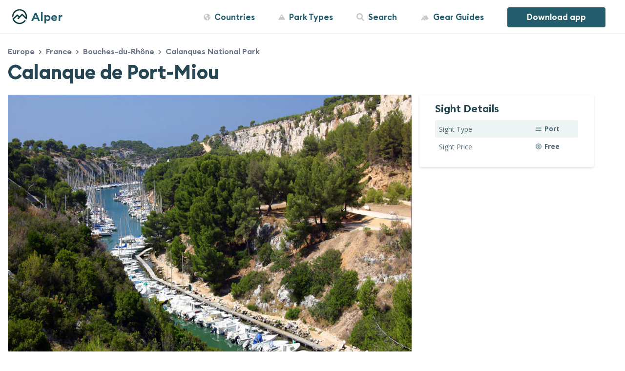

--- FILE ---
content_type: text/html; charset=UTF-8
request_url: https://www.getalper.com/calanques-national-park/sight/calanque-de-port-miou/
body_size: 20645
content:
<!DOCTYPE html><html lang="en"><head><meta charSet="utf-8"/><meta http-equiv="x-ua-compatible" content="ie=edge"/><meta name="viewport" content="width=device-width, initial-scale=1, shrink-to-fit=no"/><style data-href="/styles.45730720b3889d6cdb0d.css" data-identity="gatsby-global-css">.loading-spinner{border:.35em solid hsla(0,0%,100%,.2);border-left-color:#fff;margin:60px auto;position:relative}.loading-spinner,.loading-spinner:after{border-radius:100%;height:6em;width:6em}.gallery-figcaption--thumbnails .caption-thumbnails ul.thumbnails-list li button.thumbnail-button:after,.loading-spinner{animation:GalleryLoadingSpinner 1.1s linear infinite;font-size:10px;text-indent:-9999em;transform:translateZ(0)}.mode-light .loading-spinner{border-color:rgba(0,0,0,.1) rgba(0,0,0,.1) rgba(0,0,0,.1) #111}.gallery-modal{bottom:0;left:0;position:fixed;right:0;top:0;z-index:2000}.gallery-modal .gallery-modal--overlay{background-color:#000;bottom:0;height:100%;left:0;position:absolute;right:0;top:0;width:100%;z-index:0}.gallery-modal--preload{display:none}.gallery-modal--container{bottom:0;left:0;overflow-y:auto;position:fixed;right:0;top:0;transform:translateZ(0);z-index:1}.gallery-modal--table{display:table;height:100%;table-layout:fixed;width:100%}.gallery-modal--cell{display:table-cell;height:100%;vertical-align:middle;width:100%}.gallery-modal--content{background-color:transparent;border-radius:2px;height:100%;margin-left:auto;margin-right:auto;max-width:100%;overflow:hidden;position:relative}.gallery-content{display:table;height:100%;width:100%}.gallery-top{display:table-row}.gallery-top--inner{padding:60 15px 20}.gallery ul.gallery-images--ul li.gallery-media-photo.loading .loading-spinner,.gallery ul.gallery-images--ul li.gallery-media-photo .picture.loading .loading-spinner{left:50%;margin:-1.5rem 0 0 -1.5rem;position:absolute;top:50%;transform:translate(-50%,-50%);z-index:1001}.gallery .gallery-main{position:relative;z-index:9}.gallery .gallery-photos{margin:0 auto;max-width:105vh;width:100%}.gallery .gallery-photos .gallery-empty{color:#fff;display:block;font-size:1.45rem;padding:25% 0;text-align:center}.gallery .gallery-photo{height:0;padding-bottom:75%;position:relative;width:100%}.gallery .gallery-photo--current{bottom:0;height:100%;left:0;position:absolute;right:0;top:0;width:100%}.gallery ul.gallery-images--ul{height:100%;list-style-type:none;margin:0;padding:0;position:relative}.gallery ul.gallery-images--ul li.gallery-media-photo{opacity:1;z-index:2}.gallery ul.gallery-images--ul li.gallery-media-photo .picture{background-color:transparent;cursor:pointer;height:100%;position:absolute;width:100%}.gallery ul.gallery-images--ul li.gallery-media-photo .picture img.photo{border-radius:6px;bottom:0;box-shadow:0 .6rem 1rem rgba(0,0,0,.25);left:0;margin:0 auto;max-height:100%;max-width:100%;position:absolute;right:0;top:50%;transform:translateY(-50%);z-index:0}@media (max-width:900px){.gallery ul.gallery-images--ul li.gallery-media-photo .picture img.photo{max-width:95%}}.gallery ul.gallery-images--ul li.gallery-media-photo button.photo-button{-webkit-appearance:button;background:none;border-width:0;cursor:pointer;display:block;padding:0!important}.gallery ul.gallery-images--ul li.gallery-media-photo button.photo-button:active,.gallery ul.gallery-images--ul li.gallery-media-photo button.photo-button:focus{border-width:0;outline:none}.gallery .gallery-control{background:none;border:0 initial;border-color:initial;border-image:initial;cursor:pointer;font-size:.5em;height:100%;position:absolute;top:0;width:20%;z-index:3}.gallery .gallery-control:active,.gallery .gallery-control:focus{outline:none}.gallery .gallery-control--prev{left:0}.gallery .gallery-control--prev svg{float:right}.gallery .gallery-control--next{right:0}.gallery .gallery-control--next svg{float:left}@media (max-width:767px){.gallery .gallery-control{width:10%}}@media (min-width:1128px){.gallery .gallery-control{font-size:medium;width:10%}}.gallery-modal .gallery{display:table-cell;height:100%;padding-bottom:0;vertical-align:middle}.gallery-figcaption{background-color:transparent;background-image:none;border-radius:0;bottom:0;color:#fff;left:0;overflow:hidden;position:relative;right:0;text-align:center;z-index:2}.gallery-figcaption .gallery-figcaption--thumbnails{height:58px;overflow:hidden;position:relative;transition:all .45s ease-in-out}.gallery-figcaption .gallery-figcaption--thumbnails .caption-thumbnails{margin-left:-4px;margin-right:-4px;min-width:100%;position:absolute}.gallery-figcaption .gallery-figcaption--thumbnails .caption-thumbnails ul.thumbnails-list{left:0;list-style-type:none;margin:0;padding:0;position:absolute;transition:margin .3s ease-out 0s}.gallery-figcaption .gallery-figcaption--thumbnails .caption-thumbnails ul.thumbnails-list:after,.gallery-figcaption .gallery-figcaption--thumbnails .caption-thumbnails ul.thumbnails-list:before{content:"";display:table}.gallery-figcaption .gallery-figcaption--thumbnails .caption-thumbnails ul.thumbnails-list:after{clear:both}.gallery-figcaption .gallery-figcaption--thumbnails .caption-thumbnails ul.thumbnails-list li{float:left}.gallery-figcaption .gallery-figcaption--thumbnails .caption-thumbnails ul.thumbnails-list li+li{margin-left:10}.gallery-figcaption .gallery-figcaption--thumbnails .caption-thumbnails ul.thumbnails-list li button.thumbnail-button{background:transparent;cursor:pointer;display:block;margin:0;overflow:hidden;padding:0;position:relative}.gallery-figcaption .gallery-figcaption--thumbnails .caption-thumbnails ul.thumbnails-list li button.thumbnail-button:active,.gallery-figcaption .gallery-figcaption--thumbnails .caption-thumbnails ul.thumbnails-list li button.thumbnail-button:focus{outline:none}.gallery-figcaption .gallery-figcaption--thumbnails .caption-thumbnails ul.thumbnails-list li button.thumbnail-button.active{cursor:default}.gallery-figcaption .gallery-figcaption--thumbnails .caption-thumbnails ul.thumbnails-list li button.thumbnail-button:after,.gallery-figcaption .gallery-figcaption--thumbnails .caption-thumbnails ul.thumbnails-list li button.thumbnail-button:before{border-radius:50%}.gallery-figcaption .gallery-figcaption--thumbnails .caption-thumbnails ul.thumbnails-list li button.thumbnail-button div.picture{border:4px solid transparent;border-radius:4px;overflow:hidden}.gallery-figcaption .gallery-figcaption--thumbnails .caption-thumbnails ul.thumbnails-list li button.thumbnail-button div.picture img.thumbnail{backface-visibility:hidden;border-radius:4px;display:block;filter:alpha(opacity=30);height:100%;object-fit:cover;opacity:.3;position:relative;transition:opacity .1s ease;width:100%;z-index:1}.gallery-figcaption .gallery-figcaption--thumbnails .caption-thumbnails ul.thumbnails-list li button.thumbnail-button div.loading-spinner{border-width:.15em;height:2em;left:50%;margin:-1em 0 0 -1em;position:absolute;top:50%;transform:translate(-50%,-50%);width:2em;z-index:1001}.gallery-figcaption .gallery-figcaption--thumbnails .caption-thumbnails ul.thumbnails-list li button.thumbnail-button.active div.picture img.thumbnail,.gallery-figcaption .gallery-figcaption--thumbnails .caption-thumbnails ul.thumbnails-list li button.thumbnail-button:hover div.picture img.thumbnail{filter:alpha(opacity=100);opacity:1}.gallery-figcaption.hide .gallery-figcaption--thumbnails{height:0}.mode-light .gallery-figcaption{color:#111}.gallery-figcaption--content{margin-left:auto;margin-right:auto;max-width:105vh;overflow:hidden}.gallery-figcaption--inner{margin-left:auto;margin-right:auto;position:relative;transform:translateY(0);transition:-ms-transform .2s ease-out 0s,-webkit-transform .2s ease-out 0s,transform .2s ease-out 0s}.hide .gallery-figcaption--inner{transform:translateY(70)}.gallery-figcaption--info{display:table;width:100%}.gallery-figcaption--info .caption-left{display:table-cell;text-align:left;vertical-align:middle}.gallery-figcaption--info .caption-right{display:table-cell;text-align:right;vertical-align:middle}.gallery-figcaption--info .photo-caption,.gallery-figcaption--info .photo-subcaption{line-height:1.31;margin:0}.gallery-figcaption--info .photo-caption{font-size:1rem;font-weight:500}.gallery-figcaption--info .photo-subcaption{color:hsla(0,0%,100%,.65);font-size:.851rem}.mode-light .gallery-figcaption--info .photo-subcaption{color:rgba(0,0,0,.65)}.gallery-figcaption .gallery-thumbnails--toggle{background:transparent;border:0;color:inherit;cursor:pointer;display:inline-block;font-size:.9rem;font-weight:400;margin:0;padding:0;position:relative;vertical-align:bottom}.gallery-figcaption .gallery-thumbnails--toggle:active,.gallery-figcaption .gallery-thumbnails--toggle:focus{outline:none}.gallery-figcaption .gallery-thumbnails--toggle:after{content:"";display:inline-block;margin-left:.181rem;vertical-align:middle}.gallery-figcaption .gallery-thumbnails--toggle.hide:after{border-left:6px solid transparent;border-right:6px solid transparent;border-top:6px solid #fff}.mode-light .gallery-figcaption .gallery-thumbnails--toggle.hide:after{border-top-color:#111}.gallery-figcaption .gallery-thumbnails--toggle.open:after{border-bottom:6px solid #fff;border-left:6px solid transparent;border-right:6px solid transparent}.mode-light .gallery-figcaption .gallery-thumbnails--toggle.open:after{border-bottom-color:#111}.gallery-modal--close{padding:15px;position:absolute;right:0;top:0;z-index:10}.gallery-modal--close button.gallery-close{background:none transparent;border:0;cursor:pointer;display:block;padding:.5rem}.gallery-modal--close button.gallery-close:active,.gallery-modal--close button.gallery-close:focus{outline:none}.gallery ul.gallery-images--ul li.gallery-media-photo.loading:before{background-color:#000;content:"";display:block;height:100%;left:0;position:absolute;top:0;width:100%;z-index:999}.mode-light .gallery ul.gallery-images--ul li.gallery-media-photo.loading:before{background-color:#fff}.gallery__animation-appear{opacity:.01;transform:translateZ(0)}.gallery__animation-appear-active{opacity:1;transition:opacity .15s ease-out}.gallery__image-transition--backwards-enter{opacity:.01;transform:translateX(-5px)}.gallery__image-transition--forwards-enter{opacity:.01;transform:translateX(5px)}.gallery__image-transition--backwards-enter-active,.gallery__image-transition--forwards-enter-active{opacity:1;transform:translateX(0);transition:opacity .15s ease-out,transform .15s ease-out}.gallery__image-transition--backwards-leave,.gallery__image-transition--forwards-leave{opacity:1;transform:translateZ(0)}.gallery__image-transition--backwards-leave-active,.gallery__image-transition--forwards-leave-active{opacity:.01;transition:opacity .15s ease-out}@media (max-width:743px){.gallery-figcaption--info{padding-bottom:1rem;padding-left:1rem;padding-right:1rem}.gallery-figcaption .gallery-figcaption--info{display:block}.gallery-figcaption .gallery-figcaption--info .caption-left,.gallery-figcaption .gallery-figcaption--info .caption-right{display:block;text-align:left}.gallery-figcaption--info{padding-bottom:.5rem;padding-top:.5rem}}@media (min-width:744px){.gallery .gallery-photo{padding-bottom:67%}.gallery-figcaption--info{padding-bottom:.5rem;padding-top:.5rem}}.mapboxgl-map{-webkit-tap-highlight-color:rgba(0,0,0,0);font:12px/20px Helvetica Neue,Arial,Helvetica,sans-serif;overflow:hidden;position:relative}.mapboxgl-canvas{left:0;position:absolute;top:0}.mapboxgl-map:-webkit-full-screen{height:100%;width:100%}.mapboxgl-canary{background-color:salmon}.mapboxgl-canvas-container.mapboxgl-interactive,.mapboxgl-ctrl-group button.mapboxgl-ctrl-compass{cursor:-webkit-grab;cursor:-moz-grab;cursor:grab;-moz-user-select:none;-webkit-user-select:none;-ms-user-select:none;user-select:none}.mapboxgl-canvas-container.mapboxgl-interactive.mapboxgl-track-pointer{cursor:pointer}.mapboxgl-canvas-container.mapboxgl-interactive:active,.mapboxgl-ctrl-group button.mapboxgl-ctrl-compass:active{cursor:-webkit-grabbing;cursor:-moz-grabbing;cursor:grabbing}.mapboxgl-canvas-container.mapboxgl-touch-zoom-rotate,.mapboxgl-canvas-container.mapboxgl-touch-zoom-rotate .mapboxgl-canvas{touch-action:pan-x pan-y}.mapboxgl-canvas-container.mapboxgl-touch-drag-pan,.mapboxgl-canvas-container.mapboxgl-touch-drag-pan .mapboxgl-canvas{touch-action:pinch-zoom}.mapboxgl-canvas-container.mapboxgl-touch-zoom-rotate.mapboxgl-touch-drag-pan,.mapboxgl-canvas-container.mapboxgl-touch-zoom-rotate.mapboxgl-touch-drag-pan .mapboxgl-canvas{touch-action:none}.mapboxgl-ctrl-bottom-left,.mapboxgl-ctrl-bottom-right,.mapboxgl-ctrl-top-left,.mapboxgl-ctrl-top-right{pointer-events:none;position:absolute;z-index:2}.mapboxgl-ctrl-top-left{left:0;top:0}.mapboxgl-ctrl-top-right{right:0;top:0}.mapboxgl-ctrl-bottom-left{bottom:0;left:0}.mapboxgl-ctrl-bottom-right{bottom:0;right:0}.mapboxgl-ctrl{clear:both;pointer-events:auto;transform:translate(0)}.mapboxgl-ctrl-top-left .mapboxgl-ctrl{float:left;margin:10px 0 0 10px}.mapboxgl-ctrl-top-right .mapboxgl-ctrl{float:right;margin:10px 10px 0 0}.mapboxgl-ctrl-bottom-left .mapboxgl-ctrl{float:left;margin:0 0 10px 10px}.mapboxgl-ctrl-bottom-right .mapboxgl-ctrl{float:right;margin:0 10px 10px 0}.mapboxgl-ctrl-group{background:#fff;border-radius:4px}.mapboxgl-ctrl-group:not(:empty){-moz-box-shadow:0 0 2px rgba(0,0,0,.1);-webkit-box-shadow:0 0 2px rgba(0,0,0,.1);box-shadow:0 0 0 2px rgba(0,0,0,.1)}@media (-ms-high-contrast:active){.mapboxgl-ctrl-group:not(:empty){box-shadow:0 0 0 2px ButtonText}}.mapboxgl-ctrl-group button{background-color:transparent;border:0;box-sizing:border-box;cursor:pointer;display:block;height:29px;outline:none;padding:0;width:29px}.mapboxgl-ctrl-group button+button{border-top:1px solid #ddd}.mapboxgl-ctrl button .mapboxgl-ctrl-icon{background-position:50%;background-repeat:no-repeat;display:block;height:100%;width:100%}@media (-ms-high-contrast:active){.mapboxgl-ctrl-icon{background-color:transparent}.mapboxgl-ctrl-group button+button{border-top:1px solid ButtonText}}.mapboxgl-ctrl button::-moz-focus-inner{border:0;padding:0}.mapboxgl-ctrl-attrib-button:focus,.mapboxgl-ctrl-group button:focus{box-shadow:0 0 2px 2px #0096ff}.mapboxgl-ctrl button:disabled{cursor:not-allowed}.mapboxgl-ctrl button:disabled .mapboxgl-ctrl-icon{opacity:.25}.mapboxgl-ctrl button:not(:disabled):hover{background-color:rgba(0,0,0,.05)}.mapboxgl-ctrl-group button:focus:focus-visible{box-shadow:0 0 2px 2px #0096ff}.mapboxgl-ctrl-group button:focus:not(:focus-visible){box-shadow:none}.mapboxgl-ctrl-group button:focus:first-child{border-radius:4px 4px 0 0}.mapboxgl-ctrl-group button:focus:last-child{border-radius:0 0 4px 4px}.mapboxgl-ctrl-group button:focus:only-child{border-radius:inherit}.mapboxgl-ctrl button.mapboxgl-ctrl-zoom-out .mapboxgl-ctrl-icon{background-image:url("data:image/svg+xml;charset=utf-8,%3Csvg fill='%23333' viewBox='0 0 29 29'%3E%3Cpath d='M10 13c-.75 0-1.5.75-1.5 1.5S9.25 16 10 16h9c.75 0 1.5-.75 1.5-1.5S19.75 13 19 13h-9z'/%3E%3C/svg%3E")}.mapboxgl-ctrl button.mapboxgl-ctrl-zoom-in .mapboxgl-ctrl-icon{background-image:url("data:image/svg+xml;charset=utf-8,%3Csvg fill='%23333' viewBox='0 0 29 29'%3E%3Cpath d='M14.5 8.5c-.75 0-1.5.75-1.5 1.5v3h-3c-.75 0-1.5.75-1.5 1.5S9.25 16 10 16h3v3c0 .75.75 1.5 1.5 1.5S16 19.75 16 19v-3h3c.75 0 1.5-.75 1.5-1.5S19.75 13 19 13h-3v-3c0-.75-.75-1.5-1.5-1.5z'/%3E%3C/svg%3E")}@media (-ms-high-contrast:active){.mapboxgl-ctrl button.mapboxgl-ctrl-zoom-out .mapboxgl-ctrl-icon{background-image:url("data:image/svg+xml;charset=utf-8,%3Csvg fill='%23fff' viewBox='0 0 29 29'%3E%3Cpath d='M10 13c-.75 0-1.5.75-1.5 1.5S9.25 16 10 16h9c.75 0 1.5-.75 1.5-1.5S19.75 13 19 13h-9z'/%3E%3C/svg%3E")}.mapboxgl-ctrl button.mapboxgl-ctrl-zoom-in .mapboxgl-ctrl-icon{background-image:url("data:image/svg+xml;charset=utf-8,%3Csvg fill='%23fff' viewBox='0 0 29 29'%3E%3Cpath d='M14.5 8.5c-.75 0-1.5.75-1.5 1.5v3h-3c-.75 0-1.5.75-1.5 1.5S9.25 16 10 16h3v3c0 .75.75 1.5 1.5 1.5S16 19.75 16 19v-3h3c.75 0 1.5-.75 1.5-1.5S19.75 13 19 13h-3v-3c0-.75-.75-1.5-1.5-1.5z'/%3E%3C/svg%3E")}}@media (-ms-high-contrast:black-on-white){.mapboxgl-ctrl button.mapboxgl-ctrl-zoom-out .mapboxgl-ctrl-icon{background-image:url("data:image/svg+xml;charset=utf-8,%3Csvg viewBox='0 0 29 29'%3E%3Cpath d='M10 13c-.75 0-1.5.75-1.5 1.5S9.25 16 10 16h9c.75 0 1.5-.75 1.5-1.5S19.75 13 19 13h-9z'/%3E%3C/svg%3E")}.mapboxgl-ctrl button.mapboxgl-ctrl-zoom-in .mapboxgl-ctrl-icon{background-image:url("data:image/svg+xml;charset=utf-8,%3Csvg viewBox='0 0 29 29'%3E%3Cpath d='M14.5 8.5c-.75 0-1.5.75-1.5 1.5v3h-3c-.75 0-1.5.75-1.5 1.5S9.25 16 10 16h3v3c0 .75.75 1.5 1.5 1.5S16 19.75 16 19v-3h3c.75 0 1.5-.75 1.5-1.5S19.75 13 19 13h-3v-3c0-.75-.75-1.5-1.5-1.5z'/%3E%3C/svg%3E")}}.mapboxgl-ctrl button.mapboxgl-ctrl-fullscreen .mapboxgl-ctrl-icon{background-image:url("data:image/svg+xml;charset=utf-8,%3Csvg fill='%23333' viewBox='0 0 29 29'%3E%3Cpath d='M24 16v5.5c0 1.75-.75 2.5-2.5 2.5H16v-1l3-1.5-4-5.5 1-1 5.5 4 1.5-3h1zM6 16l1.5 3 5.5-4 1 1-4 5.5 3 1.5v1H7.5C5.75 24 5 23.25 5 21.5V16h1zm7-11v1l-3 1.5 4 5.5-1 1-5.5-4L6 13H5V7.5C5 5.75 5.75 5 7.5 5H13zm11 2.5c0-1.75-.75-2.5-2.5-2.5H16v1l3 1.5-4 5.5 1 1 5.5-4 1.5 3h1V7.5z'/%3E%3C/svg%3E")}.mapboxgl-ctrl button.mapboxgl-ctrl-shrink .mapboxgl-ctrl-icon{background-image:url("data:image/svg+xml;charset=utf-8,%3Csvg viewBox='0 0 29 29'%3E%3Cpath d='M18.5 16c-1.75 0-2.5.75-2.5 2.5V24h1l1.5-3 5.5 4 1-1-4-5.5 3-1.5v-1h-5.5zM13 18.5c0-1.75-.75-2.5-2.5-2.5H5v1l3 1.5L4 24l1 1 5.5-4 1.5 3h1v-5.5zm3-8c0 1.75.75 2.5 2.5 2.5H24v-1l-3-1.5L25 5l-1-1-5.5 4L17 5h-1v5.5zM10.5 13c1.75 0 2.5-.75 2.5-2.5V5h-1l-1.5 3L5 4 4 5l4 5.5L5 12v1h5.5z'/%3E%3C/svg%3E")}@media (-ms-high-contrast:active){.mapboxgl-ctrl button.mapboxgl-ctrl-fullscreen .mapboxgl-ctrl-icon{background-image:url("data:image/svg+xml;charset=utf-8,%3Csvg fill='%23fff' viewBox='0 0 29 29'%3E%3Cpath d='M24 16v5.5c0 1.75-.75 2.5-2.5 2.5H16v-1l3-1.5-4-5.5 1-1 5.5 4 1.5-3h1zM6 16l1.5 3 5.5-4 1 1-4 5.5 3 1.5v1H7.5C5.75 24 5 23.25 5 21.5V16h1zm7-11v1l-3 1.5 4 5.5-1 1-5.5-4L6 13H5V7.5C5 5.75 5.75 5 7.5 5H13zm11 2.5c0-1.75-.75-2.5-2.5-2.5H16v1l3 1.5-4 5.5 1 1 5.5-4 1.5 3h1V7.5z'/%3E%3C/svg%3E")}.mapboxgl-ctrl button.mapboxgl-ctrl-shrink .mapboxgl-ctrl-icon{background-image:url("data:image/svg+xml;charset=utf-8,%3Csvg fill='%23fff' viewBox='0 0 29 29'%3E%3Cpath d='M18.5 16c-1.75 0-2.5.75-2.5 2.5V24h1l1.5-3 5.5 4 1-1-4-5.5 3-1.5v-1h-5.5zM13 18.5c0-1.75-.75-2.5-2.5-2.5H5v1l3 1.5L4 24l1 1 5.5-4 1.5 3h1v-5.5zm3-8c0 1.75.75 2.5 2.5 2.5H24v-1l-3-1.5L25 5l-1-1-5.5 4L17 5h-1v5.5zM10.5 13c1.75 0 2.5-.75 2.5-2.5V5h-1l-1.5 3L5 4 4 5l4 5.5L5 12v1h5.5z'/%3E%3C/svg%3E")}}@media (-ms-high-contrast:black-on-white){.mapboxgl-ctrl button.mapboxgl-ctrl-fullscreen .mapboxgl-ctrl-icon{background-image:url("data:image/svg+xml;charset=utf-8,%3Csvg viewBox='0 0 29 29'%3E%3Cpath d='M24 16v5.5c0 1.75-.75 2.5-2.5 2.5H16v-1l3-1.5-4-5.5 1-1 5.5 4 1.5-3h1zM6 16l1.5 3 5.5-4 1 1-4 5.5 3 1.5v1H7.5C5.75 24 5 23.25 5 21.5V16h1zm7-11v1l-3 1.5 4 5.5-1 1-5.5-4L6 13H5V7.5C5 5.75 5.75 5 7.5 5H13zm11 2.5c0-1.75-.75-2.5-2.5-2.5H16v1l3 1.5-4 5.5 1 1 5.5-4 1.5 3h1V7.5z'/%3E%3C/svg%3E")}.mapboxgl-ctrl button.mapboxgl-ctrl-shrink .mapboxgl-ctrl-icon{background-image:url("data:image/svg+xml;charset=utf-8,%3Csvg viewBox='0 0 29 29'%3E%3Cpath d='M18.5 16c-1.75 0-2.5.75-2.5 2.5V24h1l1.5-3 5.5 4 1-1-4-5.5 3-1.5v-1h-5.5zM13 18.5c0-1.75-.75-2.5-2.5-2.5H5v1l3 1.5L4 24l1 1 5.5-4 1.5 3h1v-5.5zm3-8c0 1.75.75 2.5 2.5 2.5H24v-1l-3-1.5L25 5l-1-1-5.5 4L17 5h-1v5.5zM10.5 13c1.75 0 2.5-.75 2.5-2.5V5h-1l-1.5 3L5 4 4 5l4 5.5L5 12v1h5.5z'/%3E%3C/svg%3E")}}.mapboxgl-ctrl button.mapboxgl-ctrl-compass .mapboxgl-ctrl-icon{background-image:url("data:image/svg+xml;charset=utf-8,%3Csvg fill='%23333' viewBox='0 0 29 29'%3E%3Cpath d='m10.5 14 4-8 4 8h-8z'/%3E%3Cpath fill='%23ccc' d='m10.5 16 4 8 4-8h-8z'/%3E%3C/svg%3E")}@media (-ms-high-contrast:active){.mapboxgl-ctrl button.mapboxgl-ctrl-compass .mapboxgl-ctrl-icon{background-image:url("data:image/svg+xml;charset=utf-8,%3Csvg fill='%23fff' viewBox='0 0 29 29'%3E%3Cpath d='m10.5 14 4-8 4 8h-8z'/%3E%3Cpath fill='%23999' d='m10.5 16 4 8 4-8h-8z'/%3E%3C/svg%3E")}}@media (-ms-high-contrast:black-on-white){.mapboxgl-ctrl button.mapboxgl-ctrl-compass .mapboxgl-ctrl-icon{background-image:url("data:image/svg+xml;charset=utf-8,%3Csvg viewBox='0 0 29 29'%3E%3Cpath d='m10.5 14 4-8 4 8h-8z'/%3E%3Cpath fill='%23ccc' d='m10.5 16 4 8 4-8h-8z'/%3E%3C/svg%3E")}}.mapboxgl-ctrl button.mapboxgl-ctrl-geolocate .mapboxgl-ctrl-icon{background-image:url("data:image/svg+xml;charset=utf-8,%3Csvg fill='%23333' viewBox='0 0 20 20'%3E%3Cpath d='M10 4C9 4 9 5 9 5v.1A5 5 0 0 0 5.1 9H5s-1 0-1 1 1 1 1 1h.1A5 5 0 0 0 9 14.9v.1s0 1 1 1 1-1 1-1v-.1a5 5 0 0 0 3.9-3.9h.1s1 0 1-1-1-1-1-1h-.1A5 5 0 0 0 11 5.1V5s0-1-1-1zm0 2.5a3.5 3.5 0 1 1 0 7 3.5 3.5 0 1 1 0-7z'/%3E%3Ccircle cx='10' cy='10' r='2'/%3E%3C/svg%3E")}.mapboxgl-ctrl button.mapboxgl-ctrl-geolocate:disabled .mapboxgl-ctrl-icon{background-image:url("data:image/svg+xml;charset=utf-8,%3Csvg fill='%23aaa' viewBox='0 0 20 20'%3E%3Cpath d='M10 4C9 4 9 5 9 5v.1A5 5 0 0 0 5.1 9H5s-1 0-1 1 1 1 1 1h.1A5 5 0 0 0 9 14.9v.1s0 1 1 1 1-1 1-1v-.1a5 5 0 0 0 3.9-3.9h.1s1 0 1-1-1-1-1-1h-.1A5 5 0 0 0 11 5.1V5s0-1-1-1zm0 2.5a3.5 3.5 0 1 1 0 7 3.5 3.5 0 1 1 0-7z'/%3E%3Ccircle cx='10' cy='10' r='2'/%3E%3Cpath fill='red' d='m14 5 1 1-9 9-1-1 9-9z'/%3E%3C/svg%3E")}.mapboxgl-ctrl button.mapboxgl-ctrl-geolocate.mapboxgl-ctrl-geolocate-active .mapboxgl-ctrl-icon{background-image:url("data:image/svg+xml;charset=utf-8,%3Csvg fill='%2333b5e5' viewBox='0 0 20 20'%3E%3Cpath d='M10 4C9 4 9 5 9 5v.1A5 5 0 0 0 5.1 9H5s-1 0-1 1 1 1 1 1h.1A5 5 0 0 0 9 14.9v.1s0 1 1 1 1-1 1-1v-.1a5 5 0 0 0 3.9-3.9h.1s1 0 1-1-1-1-1-1h-.1A5 5 0 0 0 11 5.1V5s0-1-1-1zm0 2.5a3.5 3.5 0 1 1 0 7 3.5 3.5 0 1 1 0-7z'/%3E%3Ccircle cx='10' cy='10' r='2'/%3E%3C/svg%3E")}.mapboxgl-ctrl button.mapboxgl-ctrl-geolocate.mapboxgl-ctrl-geolocate-active-error .mapboxgl-ctrl-icon{background-image:url("data:image/svg+xml;charset=utf-8,%3Csvg fill='%23e58978' viewBox='0 0 20 20'%3E%3Cpath d='M10 4C9 4 9 5 9 5v.1A5 5 0 0 0 5.1 9H5s-1 0-1 1 1 1 1 1h.1A5 5 0 0 0 9 14.9v.1s0 1 1 1 1-1 1-1v-.1a5 5 0 0 0 3.9-3.9h.1s1 0 1-1-1-1-1-1h-.1A5 5 0 0 0 11 5.1V5s0-1-1-1zm0 2.5a3.5 3.5 0 1 1 0 7 3.5 3.5 0 1 1 0-7z'/%3E%3Ccircle cx='10' cy='10' r='2'/%3E%3C/svg%3E")}.mapboxgl-ctrl button.mapboxgl-ctrl-geolocate.mapboxgl-ctrl-geolocate-background .mapboxgl-ctrl-icon{background-image:url("data:image/svg+xml;charset=utf-8,%3Csvg fill='%2333b5e5' viewBox='0 0 20 20'%3E%3Cpath d='M10 4C9 4 9 5 9 5v.1A5 5 0 0 0 5.1 9H5s-1 0-1 1 1 1 1 1h.1A5 5 0 0 0 9 14.9v.1s0 1 1 1 1-1 1-1v-.1a5 5 0 0 0 3.9-3.9h.1s1 0 1-1-1-1-1-1h-.1A5 5 0 0 0 11 5.1V5s0-1-1-1zm0 2.5a3.5 3.5 0 1 1 0 7 3.5 3.5 0 1 1 0-7z'/%3E%3C/svg%3E")}.mapboxgl-ctrl button.mapboxgl-ctrl-geolocate.mapboxgl-ctrl-geolocate-background-error .mapboxgl-ctrl-icon{background-image:url("data:image/svg+xml;charset=utf-8,%3Csvg fill='%23e54e33' viewBox='0 0 20 20'%3E%3Cpath d='M10 4C9 4 9 5 9 5v.1A5 5 0 0 0 5.1 9H5s-1 0-1 1 1 1 1 1h.1A5 5 0 0 0 9 14.9v.1s0 1 1 1 1-1 1-1v-.1a5 5 0 0 0 3.9-3.9h.1s1 0 1-1-1-1-1-1h-.1A5 5 0 0 0 11 5.1V5s0-1-1-1zm0 2.5a3.5 3.5 0 1 1 0 7 3.5 3.5 0 1 1 0-7z'/%3E%3C/svg%3E")}.mapboxgl-ctrl button.mapboxgl-ctrl-geolocate.mapboxgl-ctrl-geolocate-waiting .mapboxgl-ctrl-icon{-webkit-animation:mapboxgl-spin 2s linear infinite;-moz-animation:mapboxgl-spin 2s linear infinite;-o-animation:mapboxgl-spin 2s linear infinite;-ms-animation:mapboxgl-spin 2s linear infinite;animation:mapboxgl-spin 2s linear infinite}@media (-ms-high-contrast:active){.mapboxgl-ctrl button.mapboxgl-ctrl-geolocate .mapboxgl-ctrl-icon{background-image:url("data:image/svg+xml;charset=utf-8,%3Csvg fill='%23fff' viewBox='0 0 20 20'%3E%3Cpath d='M10 4C9 4 9 5 9 5v.1A5 5 0 0 0 5.1 9H5s-1 0-1 1 1 1 1 1h.1A5 5 0 0 0 9 14.9v.1s0 1 1 1 1-1 1-1v-.1a5 5 0 0 0 3.9-3.9h.1s1 0 1-1-1-1-1-1h-.1A5 5 0 0 0 11 5.1V5s0-1-1-1zm0 2.5a3.5 3.5 0 1 1 0 7 3.5 3.5 0 1 1 0-7z'/%3E%3Ccircle cx='10' cy='10' r='2'/%3E%3C/svg%3E")}.mapboxgl-ctrl button.mapboxgl-ctrl-geolocate:disabled .mapboxgl-ctrl-icon{background-image:url("data:image/svg+xml;charset=utf-8,%3Csvg fill='%23999' viewBox='0 0 20 20'%3E%3Cpath d='M10 4C9 4 9 5 9 5v.1A5 5 0 0 0 5.1 9H5s-1 0-1 1 1 1 1 1h.1A5 5 0 0 0 9 14.9v.1s0 1 1 1 1-1 1-1v-.1a5 5 0 0 0 3.9-3.9h.1s1 0 1-1-1-1-1-1h-.1A5 5 0 0 0 11 5.1V5s0-1-1-1zm0 2.5a3.5 3.5 0 1 1 0 7 3.5 3.5 0 1 1 0-7z'/%3E%3Ccircle cx='10' cy='10' r='2'/%3E%3Cpath fill='red' d='m14 5 1 1-9 9-1-1 9-9z'/%3E%3C/svg%3E")}.mapboxgl-ctrl button.mapboxgl-ctrl-geolocate.mapboxgl-ctrl-geolocate-active .mapboxgl-ctrl-icon{background-image:url("data:image/svg+xml;charset=utf-8,%3Csvg fill='%2333b5e5' viewBox='0 0 20 20'%3E%3Cpath d='M10 4C9 4 9 5 9 5v.1A5 5 0 0 0 5.1 9H5s-1 0-1 1 1 1 1 1h.1A5 5 0 0 0 9 14.9v.1s0 1 1 1 1-1 1-1v-.1a5 5 0 0 0 3.9-3.9h.1s1 0 1-1-1-1-1-1h-.1A5 5 0 0 0 11 5.1V5s0-1-1-1zm0 2.5a3.5 3.5 0 1 1 0 7 3.5 3.5 0 1 1 0-7z'/%3E%3Ccircle cx='10' cy='10' r='2'/%3E%3C/svg%3E")}.mapboxgl-ctrl button.mapboxgl-ctrl-geolocate.mapboxgl-ctrl-geolocate-active-error .mapboxgl-ctrl-icon{background-image:url("data:image/svg+xml;charset=utf-8,%3Csvg fill='%23e58978' viewBox='0 0 20 20'%3E%3Cpath d='M10 4C9 4 9 5 9 5v.1A5 5 0 0 0 5.1 9H5s-1 0-1 1 1 1 1 1h.1A5 5 0 0 0 9 14.9v.1s0 1 1 1 1-1 1-1v-.1a5 5 0 0 0 3.9-3.9h.1s1 0 1-1-1-1-1-1h-.1A5 5 0 0 0 11 5.1V5s0-1-1-1zm0 2.5a3.5 3.5 0 1 1 0 7 3.5 3.5 0 1 1 0-7z'/%3E%3Ccircle cx='10' cy='10' r='2'/%3E%3C/svg%3E")}.mapboxgl-ctrl button.mapboxgl-ctrl-geolocate.mapboxgl-ctrl-geolocate-background .mapboxgl-ctrl-icon{background-image:url("data:image/svg+xml;charset=utf-8,%3Csvg fill='%2333b5e5' viewBox='0 0 20 20'%3E%3Cpath d='M10 4C9 4 9 5 9 5v.1A5 5 0 0 0 5.1 9H5s-1 0-1 1 1 1 1 1h.1A5 5 0 0 0 9 14.9v.1s0 1 1 1 1-1 1-1v-.1a5 5 0 0 0 3.9-3.9h.1s1 0 1-1-1-1-1-1h-.1A5 5 0 0 0 11 5.1V5s0-1-1-1zm0 2.5a3.5 3.5 0 1 1 0 7 3.5 3.5 0 1 1 0-7z'/%3E%3C/svg%3E")}.mapboxgl-ctrl button.mapboxgl-ctrl-geolocate.mapboxgl-ctrl-geolocate-background-error .mapboxgl-ctrl-icon{background-image:url("data:image/svg+xml;charset=utf-8,%3Csvg fill='%23e54e33' viewBox='0 0 20 20'%3E%3Cpath d='M10 4C9 4 9 5 9 5v.1A5 5 0 0 0 5.1 9H5s-1 0-1 1 1 1 1 1h.1A5 5 0 0 0 9 14.9v.1s0 1 1 1 1-1 1-1v-.1a5 5 0 0 0 3.9-3.9h.1s1 0 1-1-1-1-1-1h-.1A5 5 0 0 0 11 5.1V5s0-1-1-1zm0 2.5a3.5 3.5 0 1 1 0 7 3.5 3.5 0 1 1 0-7z'/%3E%3C/svg%3E")}}@media (-ms-high-contrast:black-on-white){.mapboxgl-ctrl button.mapboxgl-ctrl-geolocate .mapboxgl-ctrl-icon{background-image:url("data:image/svg+xml;charset=utf-8,%3Csvg viewBox='0 0 20 20'%3E%3Cpath d='M10 4C9 4 9 5 9 5v.1A5 5 0 0 0 5.1 9H5s-1 0-1 1 1 1 1 1h.1A5 5 0 0 0 9 14.9v.1s0 1 1 1 1-1 1-1v-.1a5 5 0 0 0 3.9-3.9h.1s1 0 1-1-1-1-1-1h-.1A5 5 0 0 0 11 5.1V5s0-1-1-1zm0 2.5a3.5 3.5 0 1 1 0 7 3.5 3.5 0 1 1 0-7z'/%3E%3Ccircle cx='10' cy='10' r='2'/%3E%3C/svg%3E")}.mapboxgl-ctrl button.mapboxgl-ctrl-geolocate:disabled .mapboxgl-ctrl-icon{background-image:url("data:image/svg+xml;charset=utf-8,%3Csvg fill='%23666' viewBox='0 0 20 20'%3E%3Cpath d='M10 4C9 4 9 5 9 5v.1A5 5 0 0 0 5.1 9H5s-1 0-1 1 1 1 1 1h.1A5 5 0 0 0 9 14.9v.1s0 1 1 1 1-1 1-1v-.1a5 5 0 0 0 3.9-3.9h.1s1 0 1-1-1-1-1-1h-.1A5 5 0 0 0 11 5.1V5s0-1-1-1zm0 2.5a3.5 3.5 0 1 1 0 7 3.5 3.5 0 1 1 0-7z'/%3E%3Ccircle cx='10' cy='10' r='2'/%3E%3Cpath fill='red' d='m14 5 1 1-9 9-1-1 9-9z'/%3E%3C/svg%3E")}}@-webkit-keyframes mapboxgl-spin{0%{-webkit-transform:rotate(0deg)}to{-webkit-transform:rotate(1turn)}}@-moz-keyframes mapboxgl-spin{0%{-moz-transform:rotate(0deg)}to{-moz-transform:rotate(1turn)}}@-o-keyframes mapboxgl-spin{0%{-o-transform:rotate(0deg)}to{-o-transform:rotate(1turn)}}@-ms-keyframes mapboxgl-spin{0%{-ms-transform:rotate(0deg)}to{-ms-transform:rotate(1turn)}}@keyframes mapboxgl-spin{0%{transform:rotate(0deg)}to{transform:rotate(1turn)}}a.mapboxgl-ctrl-logo{background-image:url("data:image/svg+xml;charset=utf-8,%3Csvg xmlns:xlink='http://www.w3.org/1999/xlink' fill-rule='evenodd' viewBox='0 0 88 23'%3E%3Cdefs%3E%3Cpath id='prefix__a' d='M11.5 2.25c5.105 0 9.25 4.145 9.25 9.25s-4.145 9.25-9.25 9.25-9.25-4.145-9.25-9.25 4.145-9.25 9.25-9.25zM6.997 15.983c-.051-.338-.828-5.802 2.233-8.873a4.395 4.395 0 0 1 3.13-1.28c1.27 0 2.49.51 3.39 1.42.91.9 1.42 2.12 1.42 3.39 0 1.18-.449 2.301-1.28 3.13C12.72 16.93 7 16 7 16l-.003-.017zM15.3 10.5l-2 .8-.8 2-.8-2-2-.8 2-.8.8-2 .8 2 2 .8z'/%3E%3Cpath id='prefix__b' d='M50.63 8c.13 0 .23.1.23.23V9c.7-.76 1.7-1.18 2.73-1.18 2.17 0 3.95 1.85 3.95 4.17s-1.77 4.19-3.94 4.19c-1.04 0-2.03-.43-2.74-1.18v3.77c0 .13-.1.23-.23.23h-1.4c-.13 0-.23-.1-.23-.23V8.23c0-.12.1-.23.23-.23h1.4zm-3.86.01c.01 0 .01 0 .01-.01.13 0 .22.1.22.22v7.55c0 .12-.1.23-.23.23h-1.4c-.13 0-.23-.1-.23-.23V15c-.7.76-1.69 1.19-2.73 1.19-2.17 0-3.94-1.87-3.94-4.19 0-2.32 1.77-4.19 3.94-4.19 1.03 0 2.02.43 2.73 1.18v-.75c0-.12.1-.23.23-.23h1.4zm26.375-.19a4.24 4.24 0 0 0-4.16 3.29c-.13.59-.13 1.19 0 1.77a4.233 4.233 0 0 0 4.17 3.3c2.35 0 4.26-1.87 4.26-4.19 0-2.32-1.9-4.17-4.27-4.17zM60.63 5c.13 0 .23.1.23.23v3.76c.7-.76 1.7-1.18 2.73-1.18 1.88 0 3.45 1.4 3.84 3.28.13.59.13 1.2 0 1.8-.39 1.88-1.96 3.29-3.84 3.29-1.03 0-2.02-.43-2.73-1.18v.77c0 .12-.1.23-.23.23h-1.4c-.13 0-.23-.1-.23-.23V5.23c0-.12.1-.23.23-.23h1.4zm-34 11h-1.4c-.13 0-.23-.11-.23-.23V8.22c.01-.13.1-.22.23-.22h1.4c.13 0 .22.11.23.22v.68c.5-.68 1.3-1.09 2.16-1.1h.03c1.09 0 2.09.6 2.6 1.55.45-.95 1.4-1.55 2.44-1.56 1.62 0 2.93 1.25 2.9 2.78l.03 5.2c0 .13-.1.23-.23.23h-1.41c-.13 0-.23-.11-.23-.23v-4.59c0-.98-.74-1.71-1.62-1.71-.8 0-1.46.7-1.59 1.62l.01 4.68c0 .13-.11.23-.23.23h-1.41c-.13 0-.23-.11-.23-.23v-4.59c0-.98-.74-1.71-1.62-1.71-.85 0-1.54.79-1.6 1.8v4.5c0 .13-.1.23-.23.23zm53.615 0h-1.61c-.04 0-.08-.01-.12-.03-.09-.06-.13-.19-.06-.28l2.43-3.71-2.39-3.65a.213.213 0 0 1-.03-.12c0-.12.09-.21.21-.21h1.61c.13 0 .24.06.3.17l1.41 2.37 1.4-2.37a.34.34 0 0 1 .3-.17h1.6c.04 0 .08.01.12.03.09.06.13.19.06.28l-2.37 3.65 2.43 3.7c0 .05.01.09.01.13 0 .12-.09.21-.21.21h-1.61c-.13 0-.24-.06-.3-.17l-1.44-2.42-1.44 2.42a.34.34 0 0 1-.3.17zm-7.12-1.49c-1.33 0-2.42-1.12-2.42-2.51 0-1.39 1.08-2.52 2.42-2.52 1.33 0 2.42 1.12 2.42 2.51 0 1.39-1.08 2.51-2.42 2.52zm-19.865 0c-1.32 0-2.39-1.11-2.42-2.48v-.07c.02-1.38 1.09-2.49 2.4-2.49 1.32 0 2.41 1.12 2.41 2.51 0 1.39-1.07 2.52-2.39 2.53zm-8.11-2.48c-.01 1.37-1.09 2.47-2.41 2.47s-2.42-1.12-2.42-2.51c0-1.39 1.08-2.52 2.4-2.52 1.33 0 2.39 1.11 2.41 2.48l.02.08zm18.12 2.47c-1.32 0-2.39-1.11-2.41-2.48v-.06c.02-1.38 1.09-2.48 2.41-2.48s2.42 1.12 2.42 2.51c0 1.39-1.09 2.51-2.42 2.51z'/%3E%3C/defs%3E%3Cmask id='prefix__c'%3E%3Crect width='100%25' height='100%25' fill='%23fff'/%3E%3Cuse xlink:href='%23prefix__a'/%3E%3Cuse xlink:href='%23prefix__b'/%3E%3C/mask%3E%3Cg stroke='%23000' stroke-width='3' opacity='.3'%3E%3Ccircle cx='11.5' cy='11.5' r='9.25' mask='url(%23prefix__c)'/%3E%3Cuse mask='url(%23prefix__c)' xlink:href='%23prefix__b'/%3E%3C/g%3E%3Cg fill='%23fff' opacity='.9'%3E%3Cuse xlink:href='%23prefix__a'/%3E%3Cuse xlink:href='%23prefix__b'/%3E%3C/g%3E%3C/svg%3E");background-repeat:no-repeat;cursor:pointer;display:block;height:23px;margin:0 0 -4px -4px;overflow:hidden;width:88px}a.mapboxgl-ctrl-logo.mapboxgl-compact{width:23px}@media (-ms-high-contrast:active){a.mapboxgl-ctrl-logo{background-color:transparent;background-image:url("data:image/svg+xml;charset=utf-8,%3Csvg xmlns:xlink='http://www.w3.org/1999/xlink' fill-rule='evenodd' viewBox='0 0 88 23'%3E%3Cdefs%3E%3Cpath id='prefix__a' d='M11.5 2.25c5.105 0 9.25 4.145 9.25 9.25s-4.145 9.25-9.25 9.25-9.25-4.145-9.25-9.25 4.145-9.25 9.25-9.25zM6.997 15.983c-.051-.338-.828-5.802 2.233-8.873a4.395 4.395 0 0 1 3.13-1.28c1.27 0 2.49.51 3.39 1.42.91.9 1.42 2.12 1.42 3.39 0 1.18-.449 2.301-1.28 3.13C12.72 16.93 7 16 7 16l-.003-.017zM15.3 10.5l-2 .8-.8 2-.8-2-2-.8 2-.8.8-2 .8 2 2 .8z'/%3E%3Cpath id='prefix__b' d='M50.63 8c.13 0 .23.1.23.23V9c.7-.76 1.7-1.18 2.73-1.18 2.17 0 3.95 1.85 3.95 4.17s-1.77 4.19-3.94 4.19c-1.04 0-2.03-.43-2.74-1.18v3.77c0 .13-.1.23-.23.23h-1.4c-.13 0-.23-.1-.23-.23V8.23c0-.12.1-.23.23-.23h1.4zm-3.86.01c.01 0 .01 0 .01-.01.13 0 .22.1.22.22v7.55c0 .12-.1.23-.23.23h-1.4c-.13 0-.23-.1-.23-.23V15c-.7.76-1.69 1.19-2.73 1.19-2.17 0-3.94-1.87-3.94-4.19 0-2.32 1.77-4.19 3.94-4.19 1.03 0 2.02.43 2.73 1.18v-.75c0-.12.1-.23.23-.23h1.4zm26.375-.19a4.24 4.24 0 0 0-4.16 3.29c-.13.59-.13 1.19 0 1.77a4.233 4.233 0 0 0 4.17 3.3c2.35 0 4.26-1.87 4.26-4.19 0-2.32-1.9-4.17-4.27-4.17zM60.63 5c.13 0 .23.1.23.23v3.76c.7-.76 1.7-1.18 2.73-1.18 1.88 0 3.45 1.4 3.84 3.28.13.59.13 1.2 0 1.8-.39 1.88-1.96 3.29-3.84 3.29-1.03 0-2.02-.43-2.73-1.18v.77c0 .12-.1.23-.23.23h-1.4c-.13 0-.23-.1-.23-.23V5.23c0-.12.1-.23.23-.23h1.4zm-34 11h-1.4c-.13 0-.23-.11-.23-.23V8.22c.01-.13.1-.22.23-.22h1.4c.13 0 .22.11.23.22v.68c.5-.68 1.3-1.09 2.16-1.1h.03c1.09 0 2.09.6 2.6 1.55.45-.95 1.4-1.55 2.44-1.56 1.62 0 2.93 1.25 2.9 2.78l.03 5.2c0 .13-.1.23-.23.23h-1.41c-.13 0-.23-.11-.23-.23v-4.59c0-.98-.74-1.71-1.62-1.71-.8 0-1.46.7-1.59 1.62l.01 4.68c0 .13-.11.23-.23.23h-1.41c-.13 0-.23-.11-.23-.23v-4.59c0-.98-.74-1.71-1.62-1.71-.85 0-1.54.79-1.6 1.8v4.5c0 .13-.1.23-.23.23zm53.615 0h-1.61c-.04 0-.08-.01-.12-.03-.09-.06-.13-.19-.06-.28l2.43-3.71-2.39-3.65a.213.213 0 0 1-.03-.12c0-.12.09-.21.21-.21h1.61c.13 0 .24.06.3.17l1.41 2.37 1.4-2.37a.34.34 0 0 1 .3-.17h1.6c.04 0 .08.01.12.03.09.06.13.19.06.28l-2.37 3.65 2.43 3.7c0 .05.01.09.01.13 0 .12-.09.21-.21.21h-1.61c-.13 0-.24-.06-.3-.17l-1.44-2.42-1.44 2.42a.34.34 0 0 1-.3.17zm-7.12-1.49c-1.33 0-2.42-1.12-2.42-2.51 0-1.39 1.08-2.52 2.42-2.52 1.33 0 2.42 1.12 2.42 2.51 0 1.39-1.08 2.51-2.42 2.52zm-19.865 0c-1.32 0-2.39-1.11-2.42-2.48v-.07c.02-1.38 1.09-2.49 2.4-2.49 1.32 0 2.41 1.12 2.41 2.51 0 1.39-1.07 2.52-2.39 2.53zm-8.11-2.48c-.01 1.37-1.09 2.47-2.41 2.47s-2.42-1.12-2.42-2.51c0-1.39 1.08-2.52 2.4-2.52 1.33 0 2.39 1.11 2.41 2.48l.02.08zm18.12 2.47c-1.32 0-2.39-1.11-2.41-2.48v-.06c.02-1.38 1.09-2.48 2.41-2.48s2.42 1.12 2.42 2.51c0 1.39-1.09 2.51-2.42 2.51z'/%3E%3C/defs%3E%3Cmask id='prefix__c'%3E%3Crect width='100%25' height='100%25' fill='%23fff'/%3E%3Cuse xlink:href='%23prefix__a'/%3E%3Cuse xlink:href='%23prefix__b'/%3E%3C/mask%3E%3Cg stroke='%23000' stroke-width='3'%3E%3Ccircle cx='11.5' cy='11.5' r='9.25' mask='url(%23prefix__c)'/%3E%3Cuse mask='url(%23prefix__c)' xlink:href='%23prefix__b'/%3E%3C/g%3E%3Cg fill='%23fff'%3E%3Cuse xlink:href='%23prefix__a'/%3E%3Cuse xlink:href='%23prefix__b'/%3E%3C/g%3E%3C/svg%3E")}}@media (-ms-high-contrast:black-on-white){a.mapboxgl-ctrl-logo{background-image:url("data:image/svg+xml;charset=utf-8,%3Csvg xmlns:xlink='http://www.w3.org/1999/xlink' fill-rule='evenodd' viewBox='0 0 88 23'%3E%3Cdefs%3E%3Cpath id='prefix__a' d='M11.5 2.25c5.105 0 9.25 4.145 9.25 9.25s-4.145 9.25-9.25 9.25-9.25-4.145-9.25-9.25 4.145-9.25 9.25-9.25zM6.997 15.983c-.051-.338-.828-5.802 2.233-8.873a4.395 4.395 0 0 1 3.13-1.28c1.27 0 2.49.51 3.39 1.42.91.9 1.42 2.12 1.42 3.39 0 1.18-.449 2.301-1.28 3.13C12.72 16.93 7 16 7 16l-.003-.017zM15.3 10.5l-2 .8-.8 2-.8-2-2-.8 2-.8.8-2 .8 2 2 .8z'/%3E%3Cpath id='prefix__b' d='M50.63 8c.13 0 .23.1.23.23V9c.7-.76 1.7-1.18 2.73-1.18 2.17 0 3.95 1.85 3.95 4.17s-1.77 4.19-3.94 4.19c-1.04 0-2.03-.43-2.74-1.18v3.77c0 .13-.1.23-.23.23h-1.4c-.13 0-.23-.1-.23-.23V8.23c0-.12.1-.23.23-.23h1.4zm-3.86.01c.01 0 .01 0 .01-.01.13 0 .22.1.22.22v7.55c0 .12-.1.23-.23.23h-1.4c-.13 0-.23-.1-.23-.23V15c-.7.76-1.69 1.19-2.73 1.19-2.17 0-3.94-1.87-3.94-4.19 0-2.32 1.77-4.19 3.94-4.19 1.03 0 2.02.43 2.73 1.18v-.75c0-.12.1-.23.23-.23h1.4zm26.375-.19a4.24 4.24 0 0 0-4.16 3.29c-.13.59-.13 1.19 0 1.77a4.233 4.233 0 0 0 4.17 3.3c2.35 0 4.26-1.87 4.26-4.19 0-2.32-1.9-4.17-4.27-4.17zM60.63 5c.13 0 .23.1.23.23v3.76c.7-.76 1.7-1.18 2.73-1.18 1.88 0 3.45 1.4 3.84 3.28.13.59.13 1.2 0 1.8-.39 1.88-1.96 3.29-3.84 3.29-1.03 0-2.02-.43-2.73-1.18v.77c0 .12-.1.23-.23.23h-1.4c-.13 0-.23-.1-.23-.23V5.23c0-.12.1-.23.23-.23h1.4zm-34 11h-1.4c-.13 0-.23-.11-.23-.23V8.22c.01-.13.1-.22.23-.22h1.4c.13 0 .22.11.23.22v.68c.5-.68 1.3-1.09 2.16-1.1h.03c1.09 0 2.09.6 2.6 1.55.45-.95 1.4-1.55 2.44-1.56 1.62 0 2.93 1.25 2.9 2.78l.03 5.2c0 .13-.1.23-.23.23h-1.41c-.13 0-.23-.11-.23-.23v-4.59c0-.98-.74-1.71-1.62-1.71-.8 0-1.46.7-1.59 1.62l.01 4.68c0 .13-.11.23-.23.23h-1.41c-.13 0-.23-.11-.23-.23v-4.59c0-.98-.74-1.71-1.62-1.71-.85 0-1.54.79-1.6 1.8v4.5c0 .13-.1.23-.23.23zm53.615 0h-1.61c-.04 0-.08-.01-.12-.03-.09-.06-.13-.19-.06-.28l2.43-3.71-2.39-3.65a.213.213 0 0 1-.03-.12c0-.12.09-.21.21-.21h1.61c.13 0 .24.06.3.17l1.41 2.37 1.4-2.37a.34.34 0 0 1 .3-.17h1.6c.04 0 .08.01.12.03.09.06.13.19.06.28l-2.37 3.65 2.43 3.7c0 .05.01.09.01.13 0 .12-.09.21-.21.21h-1.61c-.13 0-.24-.06-.3-.17l-1.44-2.42-1.44 2.42a.34.34 0 0 1-.3.17zm-7.12-1.49c-1.33 0-2.42-1.12-2.42-2.51 0-1.39 1.08-2.52 2.42-2.52 1.33 0 2.42 1.12 2.42 2.51 0 1.39-1.08 2.51-2.42 2.52zm-19.865 0c-1.32 0-2.39-1.11-2.42-2.48v-.07c.02-1.38 1.09-2.49 2.4-2.49 1.32 0 2.41 1.12 2.41 2.51 0 1.39-1.07 2.52-2.39 2.53zm-8.11-2.48c-.01 1.37-1.09 2.47-2.41 2.47s-2.42-1.12-2.42-2.51c0-1.39 1.08-2.52 2.4-2.52 1.33 0 2.39 1.11 2.41 2.48l.02.08zm18.12 2.47c-1.32 0-2.39-1.11-2.41-2.48v-.06c.02-1.38 1.09-2.48 2.41-2.48s2.42 1.12 2.42 2.51c0 1.39-1.09 2.51-2.42 2.51z'/%3E%3C/defs%3E%3Cmask id='prefix__c'%3E%3Crect width='100%25' height='100%25' fill='%23fff'/%3E%3Cuse xlink:href='%23prefix__a'/%3E%3Cuse xlink:href='%23prefix__b'/%3E%3C/mask%3E%3Cg fill='%23fff' stroke='%23fff' stroke-width='3'%3E%3Ccircle cx='11.5' cy='11.5' r='9.25' mask='url(%23prefix__c)'/%3E%3Cuse mask='url(%23prefix__c)' xlink:href='%23prefix__b'/%3E%3C/g%3E%3Cuse xlink:href='%23prefix__a'/%3E%3Cuse xlink:href='%23prefix__b'/%3E%3C/svg%3E")}}.mapboxgl-ctrl.mapboxgl-ctrl-attrib{background-color:hsla(0,0%,100%,.5);margin:0;padding:0 5px}@media screen{.mapboxgl-ctrl-attrib.mapboxgl-compact{background-color:#fff;border-radius:12px;margin:10px;min-height:20px;padding:2px 24px 2px 0;position:relative}.mapboxgl-ctrl-attrib.mapboxgl-compact-show{padding:2px 28px 2px 8px;visibility:visible}.mapboxgl-ctrl-bottom-left>.mapboxgl-ctrl-attrib.mapboxgl-compact-show,.mapboxgl-ctrl-top-left>.mapboxgl-ctrl-attrib.mapboxgl-compact-show{border-radius:12px;padding:2px 8px 2px 28px}.mapboxgl-ctrl-attrib.mapboxgl-compact .mapboxgl-ctrl-attrib-inner{display:none}.mapboxgl-ctrl-attrib-button{background-color:hsla(0,0%,100%,.5);background-image:url("data:image/svg+xml;charset=utf-8,%3Csvg fill-rule='evenodd' viewBox='0 0 20 20'%3E%3Cpath d='M4 10a6 6 0 1 0 12 0 6 6 0 1 0-12 0m5-3a1 1 0 1 0 2 0 1 1 0 1 0-2 0m0 3a1 1 0 1 1 2 0v3a1 1 0 1 1-2 0'/%3E%3C/svg%3E");border:0;border-radius:12px;box-sizing:border-box;cursor:pointer;display:none;height:24px;outline:none;position:absolute;right:0;top:0;width:24px}.mapboxgl-ctrl-bottom-left .mapboxgl-ctrl-attrib-button,.mapboxgl-ctrl-top-left .mapboxgl-ctrl-attrib-button{left:0}.mapboxgl-ctrl-attrib.mapboxgl-compact-show .mapboxgl-ctrl-attrib-inner,.mapboxgl-ctrl-attrib.mapboxgl-compact .mapboxgl-ctrl-attrib-button{display:block}.mapboxgl-ctrl-attrib.mapboxgl-compact-show .mapboxgl-ctrl-attrib-button{background-color:rgba(0,0,0,.05)}.mapboxgl-ctrl-bottom-right>.mapboxgl-ctrl-attrib.mapboxgl-compact:after{bottom:0;right:0}.mapboxgl-ctrl-top-right>.mapboxgl-ctrl-attrib.mapboxgl-compact:after{right:0;top:0}.mapboxgl-ctrl-top-left>.mapboxgl-ctrl-attrib.mapboxgl-compact:after{left:0;top:0}.mapboxgl-ctrl-bottom-left>.mapboxgl-ctrl-attrib.mapboxgl-compact:after{bottom:0;left:0}}@media screen and (-ms-high-contrast:active){.mapboxgl-ctrl-attrib.mapboxgl-compact:after{background-image:url("data:image/svg+xml;charset=utf-8,%3Csvg fill='%23fff' fill-rule='evenodd' viewBox='0 0 20 20'%3E%3Cpath d='M4 10a6 6 0 1 0 12 0 6 6 0 1 0-12 0m5-3a1 1 0 1 0 2 0 1 1 0 1 0-2 0m0 3a1 1 0 1 1 2 0v3a1 1 0 1 1-2 0'/%3E%3C/svg%3E")}}@media screen and (-ms-high-contrast:black-on-white){.mapboxgl-ctrl-attrib.mapboxgl-compact:after{background-image:url("data:image/svg+xml;charset=utf-8,%3Csvg fill-rule='evenodd' viewBox='0 0 20 20'%3E%3Cpath d='M4 10a6 6 0 1 0 12 0 6 6 0 1 0-12 0m5-3a1 1 0 1 0 2 0 1 1 0 1 0-2 0m0 3a1 1 0 1 1 2 0v3a1 1 0 1 1-2 0'/%3E%3C/svg%3E")}}.mapboxgl-ctrl-attrib a{color:rgba(0,0,0,.75);text-decoration:none}.mapboxgl-ctrl-attrib a:hover{color:inherit;text-decoration:underline}.mapboxgl-ctrl-attrib .mapbox-improve-map{font-weight:700;margin-left:2px}.mapboxgl-attrib-empty{display:none}.mapboxgl-ctrl-scale{background-color:hsla(0,0%,100%,.75);border:2px solid #333;border-top:#333;box-sizing:border-box;color:#333;font-size:10px;padding:0 5px}.mapboxgl-popup{display:-webkit-flex;display:flex;left:0;pointer-events:none;position:absolute;top:0;will-change:transform}.mapboxgl-popup-anchor-top,.mapboxgl-popup-anchor-top-left,.mapboxgl-popup-anchor-top-right{-webkit-flex-direction:column;flex-direction:column}.mapboxgl-popup-anchor-bottom,.mapboxgl-popup-anchor-bottom-left,.mapboxgl-popup-anchor-bottom-right{-webkit-flex-direction:column-reverse;flex-direction:column-reverse}.mapboxgl-popup-anchor-left{-webkit-flex-direction:row;flex-direction:row}.mapboxgl-popup-anchor-right{-webkit-flex-direction:row-reverse;flex-direction:row-reverse}.mapboxgl-popup-tip{border:10px solid transparent;height:0;width:0;z-index:1}.mapboxgl-popup-anchor-top .mapboxgl-popup-tip{-webkit-align-self:center;align-self:center;border-bottom-color:#fff;border-top:none}.mapboxgl-popup-anchor-top-left .mapboxgl-popup-tip{-webkit-align-self:flex-start;align-self:flex-start;border-bottom-color:#fff;border-left:none;border-top:none}.mapboxgl-popup-anchor-top-right .mapboxgl-popup-tip{-webkit-align-self:flex-end;align-self:flex-end;border-bottom-color:#fff;border-right:none;border-top:none}.mapboxgl-popup-anchor-bottom .mapboxgl-popup-tip{-webkit-align-self:center;align-self:center;border-bottom:none;border-top-color:#fff}.mapboxgl-popup-anchor-bottom-left .mapboxgl-popup-tip{-webkit-align-self:flex-start;align-self:flex-start;border-bottom:none;border-left:none;border-top-color:#fff}.mapboxgl-popup-anchor-bottom-right .mapboxgl-popup-tip{-webkit-align-self:flex-end;align-self:flex-end;border-bottom:none;border-right:none;border-top-color:#fff}.mapboxgl-popup-anchor-left .mapboxgl-popup-tip{-webkit-align-self:center;align-self:center;border-left:none;border-right-color:#fff}.mapboxgl-popup-anchor-right .mapboxgl-popup-tip{-webkit-align-self:center;align-self:center;border-left-color:#fff;border-right:none}.mapboxgl-popup-close-button{background-color:transparent;border:0;border-radius:0 3px 0 0;cursor:pointer;position:absolute;right:0;top:0}.mapboxgl-popup-close-button:hover{background-color:rgba(0,0,0,.05)}.mapboxgl-popup-content{background:#fff;border-radius:3px;box-shadow:0 1px 2px rgba(0,0,0,.1);padding:10px 10px 15px;pointer-events:auto;position:relative}.mapboxgl-popup-anchor-top-left .mapboxgl-popup-content{border-top-left-radius:0}.mapboxgl-popup-anchor-top-right .mapboxgl-popup-content{border-top-right-radius:0}.mapboxgl-popup-anchor-bottom-left .mapboxgl-popup-content{border-bottom-left-radius:0}.mapboxgl-popup-anchor-bottom-right .mapboxgl-popup-content{border-bottom-right-radius:0}.mapboxgl-popup-track-pointer{display:none}.mapboxgl-popup-track-pointer *{pointer-events:none;user-select:none}.mapboxgl-map:hover .mapboxgl-popup-track-pointer{display:flex}.mapboxgl-map:active .mapboxgl-popup-track-pointer{display:none}.mapboxgl-marker{left:0;position:absolute;top:0;will-change:transform}.mapboxgl-user-location-dot,.mapboxgl-user-location-dot:before{background-color:#1da1f2;border-radius:50%;height:15px;width:15px}.mapboxgl-user-location-dot:before{-webkit-animation:mapboxgl-user-location-dot-pulse 2s infinite;-moz-animation:mapboxgl-user-location-dot-pulse 2s infinite;-ms-animation:mapboxgl-user-location-dot-pulse 2s infinite;animation:mapboxgl-user-location-dot-pulse 2s infinite;content:"";position:absolute}.mapboxgl-user-location-dot:after{border:2px solid #fff;border-radius:50%;box-shadow:0 0 3px rgba(0,0,0,.35);box-sizing:border-box;content:"";height:19px;left:-2px;position:absolute;top:-2px;width:19px}@-webkit-keyframes mapboxgl-user-location-dot-pulse{0%{opacity:1;-webkit-transform:scale(1)}70%{opacity:0;-webkit-transform:scale(3)}to{opacity:0;-webkit-transform:scale(1)}}@-ms-keyframes mapboxgl-user-location-dot-pulse{0%{opacity:1;-ms-transform:scale(1)}70%{opacity:0;-ms-transform:scale(3)}to{opacity:0;-ms-transform:scale(1)}}@keyframes mapboxgl-user-location-dot-pulse{0%{opacity:1;transform:scale(1)}70%{opacity:0;transform:scale(3)}to{opacity:0;transform:scale(1)}}.mapboxgl-user-location-dot-stale{background-color:#aaa}.mapboxgl-user-location-dot-stale:after{display:none}.mapboxgl-user-location-accuracy-circle{background-color:rgba(29,161,242,.2);border-radius:100%;height:1px;width:1px}.mapboxgl-crosshair,.mapboxgl-crosshair .mapboxgl-interactive,.mapboxgl-crosshair .mapboxgl-interactive:active{cursor:crosshair}.mapboxgl-boxzoom{background:#fff;border:2px dotted #202020;height:0;left:0;opacity:.5;position:absolute;top:0;width:0}@media print{.mapbox-improve-map{display:none}}
/*! tailwindcss v2.2.4 | MIT License | https://tailwindcss.com */

/*! modern-normalize v1.1.0 | MIT License | https://github.com/sindresorhus/modern-normalize */html{line-height:1.15;-moz-tab-size:4;tab-size:4}body{font-family:system-ui,-apple-system,Segoe UI,Roboto,Helvetica,Arial,sans-serif,Apple Color Emoji,Segoe UI Emoji}hr{color:inherit;height:0}strong{font-weight:bolder}code,pre{font-family:ui-monospace,SFMono-Regular,Consolas,Liberation Mono,Menlo,monospace;font-size:1em}small{font-size:80%}table{border-color:inherit;text-indent:0}button,input,textarea{font-family:inherit;font-size:100%;line-height:1.15;margin:0}button{text-transform:none}[type=button],[type=submit],button{-webkit-appearance:button}[type=search]{-webkit-appearance:textfield;outline-offset:-2px}summary{display:list-item}blockquote,h1,h2,h3,h4,h5,h6,hr,p,pre{margin:0}button{background-color:transparent;background-image:none}ul{list-style:none;margin:0;padding:0}html{font-family:ui-sans-serif,system-ui,-apple-system,BlinkMacSystemFont,Segoe UI,Roboto,Helvetica Neue,Arial,Noto Sans,sans-serif,Apple Color Emoji,Segoe UI Emoji,Segoe UI Symbol,Noto Color Emoji;line-height:1.5}body{font-family:inherit;line-height:inherit}*,:after,:before{border:0 solid;box-sizing:border-box}hr{border-top-width:1px}img{border-style:solid}textarea{resize:vertical}input::placeholder,textarea::placeholder{color:#a1a1aa;opacity:1}button{cursor:pointer}table{border-collapse:collapse}h1,h2,h3,h4,h5,h6{font-size:inherit;font-weight:inherit}a{color:inherit;text-decoration:inherit}button,input,textarea{color:inherit;line-height:inherit;padding:0}code,pre{font-family:ui-monospace,SFMono-Regular,Menlo,Monaco,Consolas,Liberation Mono,Courier New,monospace}img,svg{display:block;vertical-align:middle}img{height:auto;max-width:100%}*,:after,:before{border-color:currentColor}.container{width:100%}@media (min-width:640px){.container{max-width:640px}}@media (min-width:768px){.container{max-width:768px}}@media (min-width:1024px){.container{max-width:1024px}}@media (min-width:1280px){.container{max-width:1280px}}@media (min-width:1536px){.container{max-width:1536px}}.invisible{visibility:hidden}.absolute{position:absolute}.relative{position:relative}.right-28{right:7rem}.right-32{right:8rem}.col-span-4{grid-column:span 4/span 4}.col-span-8{grid-column:span 8/span 8}.col-span-12{grid-column:span 12/span 12}.float-right{float:right}.mx-auto{margin-left:auto;margin-right:auto}.my-4{margin-bottom:1rem;margin-top:1rem}.mt-0{margin-top:0}.mt-1{margin-top:.25rem}.mt-2{margin-top:.5rem}.mt-4{margin-top:1rem}.mt-6{margin-top:1.5rem}.mt-8{margin-top:2rem}.mt-10{margin-top:2.5rem}.mt-14{margin-top:3.5rem}.mt-16{margin-top:4rem}.mt-24{margin-top:6rem}.mr-0{margin-right:0}.mr-1{margin-right:.25rem}.mr-2{margin-right:.5rem}.mr-4{margin-right:1rem}.mb-0{margin-bottom:0}.mb-1{margin-bottom:.25rem}.mb-2{margin-bottom:.5rem}.mb-3{margin-bottom:.75rem}.mb-4{margin-bottom:1rem}.mb-6{margin-bottom:1.5rem}.mb-8{margin-bottom:2rem}.mb-12{margin-bottom:3rem}.ml-0{margin-left:0}.ml-1{margin-left:.25rem}.ml-2{margin-left:.5rem}.ml-4{margin-left:1rem}.ml-auto{margin-left:auto}.block{display:block}.inline-block{display:inline-block}.inline{display:inline}.flex{display:flex}.inline-flex{display:inline-flex}.table{display:table}.grid{display:grid}.list-item{display:list-item}.hidden{display:none}.h-6{height:1.5rem}.h-8{height:2rem}.h-12{height:3rem}.h-20{height:5rem}.h-24{height:6rem}.h-28{height:7rem}.h-36{height:9rem}.h-auto{height:auto}.h-px{height:1px}.min-h-screen{min-height:100vh}.w-6{width:1.5rem}.w-8{width:2rem}.w-16{width:4rem}.w-20{width:5rem}.w-24{width:6rem}.w-28{width:7rem}.w-32{width:8rem}.w-36{width:9rem}.w-40{width:10rem}.w-44{width:11rem}.w-48{width:12rem}.w-auto{width:auto}.w-full{width:100%}.max-w-sm{max-width:24rem}.flex-grow{flex-grow:1}@keyframes spin{to{transform:rotate(1turn)}}@keyframes ping{75%,to{opacity:0;transform:scale(2)}}@keyframes pulse{50%{opacity:.5}}@keyframes bounce{0%,to{animation-timing-function:cubic-bezier(.8,0,1,1);transform:translateY(-25%)}50%{animation-timing-function:cubic-bezier(0,0,.2,1);transform:none}}.cursor-pointer{cursor:pointer}.list-none{list-style-type:none}.appearance-none{appearance:none}.grid-cols-1{grid-template-columns:repeat(1,minmax(0,1fr))}.grid-cols-12{grid-template-columns:repeat(12,minmax(0,1fr))}.flex-col{flex-direction:column}.flex-wrap{flex-wrap:wrap}.place-items-center{place-items:center}.content-center{align-content:center}.items-center{align-items:center}.justify-between{justify-content:space-between}.gap-4{gap:1rem}.divide-y>:not([hidden])~:not([hidden]){--tw-divide-y-reverse:0;border-bottom-width:calc(1px*var(--tw-divide-y-reverse));border-top-width:calc(1px*(1 - var(--tw-divide-y-reverse)))}.overflow-hidden{overflow:hidden}.overflow-x-auto{overflow-x:auto}.whitespace-nowrap{white-space:nowrap}.rounded-sm{border-radius:.125rem}.rounded{border-radius:.25rem}.rounded-lg{border-radius:.5rem}.rounded-full{border-radius:9999px}.border-2{border-width:2px}.border{border-width:1px}.border-b-2{border-bottom-width:2px}.border-b{border-bottom-width:1px}.border-solid{border-style:solid}.border-theme{--tw-border-opacity:1;border-color:rgba(36,93,107,var(--tw-border-opacity))}.border-light{--tw-border-opacity:1;border-color:rgba(222,222,217,var(--tw-border-opacity))}.border-lightest{--tw-border-opacity:1;border-color:rgba(239,244,244,var(--tw-border-opacity))}.bg-theme{--tw-bg-opacity:1;background-color:rgba(36,93,107,var(--tw-bg-opacity))}.bg-darktheme{--tw-bg-opacity:1;background-color:rgba(11,43,43,var(--tw-bg-opacity))}.bg-medium{--tw-bg-opacity:1;background-color:rgba(199,199,195,var(--tw-bg-opacity))}.bg-light{--tw-bg-opacity:1;background-color:rgba(222,222,217,var(--tw-bg-opacity))}.bg-lightest{--tw-bg-opacity:1;background-color:rgba(239,244,244,var(--tw-bg-opacity))}.bg-white{--tw-bg-opacity:1;background-color:rgba(255,255,255,var(--tw-bg-opacity))}.bg-lightgreen{--tw-bg-opacity:1;background-color:rgba(204,233,211,var(--tw-bg-opacity))}.odd\:bg-white:nth-child(odd){--tw-bg-opacity:1;background-color:rgba(255,255,255,var(--tw-bg-opacity))}.even\:bg-lightest:nth-child(2n){--tw-bg-opacity:1;background-color:rgba(239,244,244,var(--tw-bg-opacity))}.hover\:bg-medium:hover{--tw-bg-opacity:1;background-color:rgba(199,199,195,var(--tw-bg-opacity))}.hover\:bg-light:hover{--tw-bg-opacity:1;background-color:rgba(222,222,217,var(--tw-bg-opacity))}.object-cover{object-fit:cover}.p-1{padding:.25rem}.p-8{padding:2rem}.px-0{padding-left:0;padding-right:0}.px-1{padding-left:.25rem;padding-right:.25rem}.px-2{padding-left:.5rem;padding-right:.5rem}.px-3{padding-left:.75rem;padding-right:.75rem}.px-4{padding-left:1rem;padding-right:1rem}.px-6{padding-left:1.5rem;padding-right:1.5rem}.px-10{padding-left:2.5rem;padding-right:2.5rem}.py-0{padding-bottom:0;padding-top:0}.py-1{padding-bottom:.25rem;padding-top:.25rem}.py-2{padding-bottom:.5rem;padding-top:.5rem}.py-3{padding-bottom:.75rem;padding-top:.75rem}.py-4{padding-bottom:1rem;padding-top:1rem}.py-8{padding-bottom:2rem;padding-top:2rem}.py-10{padding-bottom:2.5rem;padding-top:2.5rem}.py-20{padding-bottom:5rem;padding-top:5rem}.pt-0{padding-top:0}.pt-2{padding-top:.5rem}.pt-3{padding-top:.75rem}.pt-4{padding-top:1rem}.pt-6{padding-top:1.5rem}.pt-8{padding-top:2rem}.pt-20{padding-top:5rem}.pt-24{padding-top:6rem}.pr-0{padding-right:0}.pr-1{padding-right:.25rem}.pr-2{padding-right:.5rem}.pr-4{padding-right:1rem}.pr-6{padding-right:1.5rem}.pr-8{padding-right:2rem}.pb-0{padding-bottom:0}.pb-1{padding-bottom:.25rem}.pb-2{padding-bottom:.5rem}.pb-4{padding-bottom:1rem}.pb-5{padding-bottom:1.25rem}.pb-6{padding-bottom:1.5rem}.pb-8{padding-bottom:2rem}.pb-12{padding-bottom:3rem}.pb-64{padding-bottom:16rem}.pl-1{padding-left:.25rem}.pl-2{padding-left:.5rem}.pl-4{padding-left:1rem}.pl-8{padding-left:2rem}.text-left{text-align:left}.text-center{text-align:center}.align-text-bottom{vertical-align:text-bottom}.text-xs{font-size:.75rem;line-height:1rem}.text-sm{font-size:.875rem;line-height:1.25rem}.text-base{font-size:1rem;line-height:1.5rem}.text-lg{font-size:1.125rem}.text-lg,.text-xl{line-height:1.75rem}.text-xl{font-size:1.25rem}.text-2xl{font-size:1.5rem;line-height:2rem}.font-medium{font-weight:500}.font-semibold{font-weight:600}.font-bold{font-weight:700}.uppercase{text-transform:uppercase}.leading-7{line-height:1.75rem}.leading-10{line-height:2.5rem}.leading-none{line-height:1}.leading-tight{line-height:1.25}.leading-snug{line-height:1.375}.text-theme{--tw-text-opacity:1;color:rgba(36,93,107,var(--tw-text-opacity))}.text-medium{--tw-text-opacity:1;color:rgba(199,199,195,var(--tw-text-opacity))}.text-light{--tw-text-opacity:1;color:rgba(222,222,217,var(--tw-text-opacity))}.text-lightest{--tw-text-opacity:1;color:rgba(239,244,244,var(--tw-text-opacity))}.text-white{--tw-text-opacity:1;color:rgba(255,255,255,var(--tw-text-opacity))}.text-black{--tw-text-opacity:1;color:rgba(38,70,83,var(--tw-text-opacity))}.text-grey{--tw-text-opacity:1;color:rgba(115,122,150,var(--tw-text-opacity))}.opacity-100{opacity:1}.hover\:opacity-50:hover{opacity:.5}*,:after,:before{--tw-shadow:0 0 #0000}.shadow{--tw-shadow:0 1px 3px 0 rgba(0,0,0,0.1),0 1px 2px 0 rgba(0,0,0,0.06)}.shadow,.shadow-md{box-shadow:var(--tw-ring-offset-shadow,0 0 #0000),var(--tw-ring-shadow,0 0 #0000),var(--tw-shadow)}.shadow-md{--tw-shadow:0 4px 6px -1px rgba(0,0,0,0.1),0 2px 4px -1px rgba(0,0,0,0.06)}.shadow-lg{--tw-shadow:0 10px 15px -3px rgba(0,0,0,0.1),0 4px 6px -2px rgba(0,0,0,0.05);box-shadow:var(--tw-ring-offset-shadow,0 0 #0000),var(--tw-ring-shadow,0 0 #0000),var(--tw-shadow)}.focus\:outline-none:focus,.outline-none{outline:2px solid transparent;outline-offset:2px}*,:after,:before{--tw-ring-inset:var(--tw-empty,/*!*/ /*!*/);--tw-ring-offset-width:0px;--tw-ring-offset-color:#fff;--tw-ring-color:rgba(59,130,246,0.5);--tw-ring-offset-shadow:0 0 #0000;--tw-ring-shadow:0 0 #0000}.filter{--tw-blur:var(--tw-empty,/*!*/ /*!*/);--tw-brightness:var(--tw-empty,/*!*/ /*!*/);--tw-contrast:var(--tw-empty,/*!*/ /*!*/);--tw-grayscale:var(--tw-empty,/*!*/ /*!*/);--tw-hue-rotate:var(--tw-empty,/*!*/ /*!*/);--tw-invert:var(--tw-empty,/*!*/ /*!*/);--tw-saturate:var(--tw-empty,/*!*/ /*!*/);--tw-sepia:var(--tw-empty,/*!*/ /*!*/);--tw-drop-shadow:var(--tw-empty,/*!*/ /*!*/);filter:var(--tw-blur) var(--tw-brightness) var(--tw-contrast) var(--tw-grayscale) var(--tw-hue-rotate) var(--tw-invert) var(--tw-saturate) var(--tw-sepia) var(--tw-drop-shadow)}@font-face{font-display:swap;font-family:Euclid;font-style:bold;font-weight:800;src:url(/static/EuclidCircularB-Bold-f9b0ae2872dea44f65c38287c6498e1e.ttf) format("woff2"),url(/static/EuclidCircularB-Bold-f9b0ae2872dea44f65c38287c6498e1e.ttf) format("ttf")}@font-face{font-display:swap;font-family:Euclid;font-style:normal;font-weight:600;src:url(/static/EuclidCircularB-SemiBold-b55694b69b1287ed0f66ebf617f69b93.ttf) format("woff2"),url(/static/EuclidCircularB-SemiBold-b55694b69b1287ed0f66ebf617f69b93.ttf) format("ttf")}hr{border-style:solid;border-width:1px}.theme-border-bottom{border-bottom:1px solid #eee}.theme-border-top{border-top:1px solid #eee}.custom-shadow{box-shadow:0 2px 4px rgba(0,0,0,.13)}.cta-button{border-bottom-right-radius:5px;border-top-right-radius:5px;bottom:0}@media only screen and (max-width:1000px){.cta-button{border-bottom-right-radius:5px;border-top-right-radius:5px;bottom:0}}.vertical-center{align-items:center;display:flex;justify-content:center}.active-nav{border-bottom:2px solid #006665}.tag{background-color:#fbecd7;border-style:solid;border-width:0;font-family:Open Sans;font-size:14px;font-weight:700}.img{opacity:1!important}.img-hover-zoom{height:300px;overflow:hidden}.img-hover-zoom img{transition:transform .5s ease!important;-webkit-transition:transform .5s ease!important}.img-hover-zoom:hover img{transform:scale(1.3)}.overlay-effect{background-color:rgba(0,0,0,.1);bottom:0;left:0;overflow:hidden;position:absolute;right:0;top:0}.park-image{background-repeat:no-repeat!important;background-size:cover!important;height:400px!important}@media (min-width:640px){.sm\:grid-cols-1{grid-template-columns:repeat(1,minmax(0,1fr))}.sm\:rounded-lg{border-radius:.5rem}}@media (min-width:768px){.md\:visible{visibility:visible}.md\:absolute{position:absolute}.md\:col-span-4{grid-column:span 4/span 4}.md\:col-span-8{grid-column:span 8/span 8}.md\:mt-0{margin-top:0}.md\:mt-6{margin-top:1.5rem}.md\:mt-8{margin-top:2rem}.md\:mr-0{margin-right:0}.md\:mr-2{margin-right:.5rem}.md\:mr-4{margin-right:1rem}.md\:mr-6{margin-right:1.5rem}.md\:mr-20{margin-right:5rem}.md\:mb-0{margin-bottom:0}.md\:mb-16{margin-bottom:4rem}.md\:ml-0{margin-left:0}.md\:ml-2{margin-left:.5rem}.md\:ml-4{margin-left:1rem}.md\:ml-6{margin-left:1.5rem}.md\:ml-20{margin-left:5rem}.md\:grid-cols-2{grid-template-columns:repeat(2,minmax(0,1fr))}.md\:grid-cols-3{grid-template-columns:repeat(3,minmax(0,1fr))}.md\:p-16{padding:4rem}.md\:p-20{padding:5rem}.md\:p-32{padding:8rem}.md\:px-0{padding-left:0;padding-right:0}.md\:px-2{padding-left:.5rem;padding-right:.5rem}.md\:px-4{padding-left:1rem;padding-right:1rem}.md\:px-6{padding-left:1.5rem;padding-right:1.5rem}.md\:px-8{padding-left:2rem;padding-right:2rem}.md\:py-4{padding-bottom:1rem;padding-top:1rem}.md\:pt-3{padding-top:.75rem}.md\:pt-4{padding-top:1rem}.md\:pr-1{padding-right:.25rem}.md\:pr-2{padding-right:.5rem}.md\:pr-10{padding-right:2.5rem}.md\:pb-2{padding-bottom:.5rem}.md\:pl-1{padding-left:.25rem}.md\:pl-6{padding-left:1.5rem}}@media (min-width:1024px){.lg\:visible{visibility:visible}.lg\:static{position:static}.lg\:block{display:block}.lg\:flex{display:flex}.lg\:hidden{display:none}.lg\:w-auto{width:auto}.lg\:w-6\/12{width:50%}.lg\:w-8\/12{width:66.666667%}.lg\:max-w-md{max-width:28rem}.lg\:grid-cols-2{grid-template-columns:repeat(2,minmax(0,1fr))}.lg\:grid-cols-5{grid-template-columns:repeat(5,minmax(0,1fr))}.lg\:flex-row{flex-direction:row}.lg\:items-center{align-items:center}.lg\:justify-start{justify-content:flex-start}.lg\:p-20{padding:5rem}.lg\:pt-32{padding-top:8rem}}@media (min-width:1280px){.xl\:pt-36{padding-top:9rem}}@media (min-width:1536px){.\32xl\:pt-48{padding-top:12rem}.\32xl\:text-lg{font-size:1.125rem;line-height:1.75rem}}html{-ms-text-size-adjust:100%;-webkit-text-size-adjust:100%}body{-webkit-font-smoothing:antialiased;-moz-osx-font-smoothing:grayscale;margin:0}.nav-item a{font-family:Euclid;font-size:17px;font-weight:600;letter-spacing:0}p{margin-bottom:10px;margin-top:15px}.article li,p{color:#264653;font-family:Open Sans;font-size:18px;font-weight:400;line-height:1.8;opacity:.8}.article li{margin-bottom:5px;margin-top:5px}.article li:before{color:#000;content:"•";margin-right:10px}h1{color:#264653;font-family:Euclid;font-size:40px;font-weight:800;line-height:1.1;margin-bottom:10px;margin-top:20px}@media only screen and (max-width:1000px){h1{margin-bottom:8px;margin-top:10px}}h2{color:#264653;font-family:Euclid;font-size:32px;font-weight:800;line-height:1.1;margin-bottom:10px;margin-top:25px}h3{font-size:26px}h3,h4{color:#264653;font-family:Euclid;font-weight:600;line-height:1.1;margin-bottom:10px;margin-top:25px}h4{font-size:22px}h5{font-size:20px}h5,h6{color:#264653;font-family:Euclid;font-weight:600;line-height:1.1;margin-bottom:10px;margin-top:20px}h6{font-size:18px}.headline{font-size:30px;line-height:1.1}.button-text,.headline{color:#264653;font-family:Euclid;font-weight:600}.button-text{font-size:18px;line-height:1}::selection{background:#c7c7c3}@keyframes GalleryLoadingSpinner{0%{-webkit-transform:rotate(0deg);transform:rotate(0deg)}to{-webkit-transform:rotate(1turn);transform:rotate(1turn)}}.gallery{display:table-cell;font-size:1rem;padding-bottom:10;vertical-align:middle;width:100%}</style><meta name="generator" content="Gatsby 3.8.0"/><title data-react-helmet="true">Calanque de Port-Miou - Calanques National Park | Alper</title><link data-react-helmet="true" rel="canonical" href="https://www.getalper.com/calanques-national-park/sight/calanque-de-port-miou/"/><meta data-react-helmet="true" name="description" content="Calanque de Port-Miou in Calanques National Park. Read more about the sight and get directions to visit."/><meta data-react-helmet="true" name="twitter:site" content="@alper"/><meta data-react-helmet="true" name="twitter:card" content="summary"/><meta data-react-helmet="true" name="twitter:title" content="Calanque de Port-Miou - Calanques National Park"/><meta data-react-helmet="true" name="twitter:description" content="Calanque de Port-Miou in Calanques National Park. Read more about the sight and get directions to visit."/><meta data-react-helmet="true" name="twitter:image" content="https://www.getalper.com/img/thumbnail-square.png"/><meta data-react-helmet="true" property="og:title" content="Calanque de Port-Miou - Calanques National Park"/><meta data-react-helmet="true" property="og:description" content="Calanque de Port-Miou in Calanques National Park. Read more about the sight and get directions to visit."/><meta data-react-helmet="true" property="og:url" content="https://www.getalper.com/calanques-national-park/sight/calanque-de-port-miou/"/><meta data-react-helmet="true" property="og:image" content="https://images.prismic.io/nationalparks/7764ba24-83c5-4531-b19f-1161a4b1a91b_Calanques-National-Park_Calanque+de+Port-Miou.jpg?auto=compress,format"/><meta data-react-helmet="true" property="og:image:alt" content="Calanque de Port-Miou - Calanques National Park	"/><meta data-react-helmet="true" property="og:site_name" content="Calanque de Port-Miou - Calanques National Park"/><meta data-react-helmet="true" property="og:locale" content="en_EN"/><meta data-react-helmet="true" property="og:type" content="website"/><meta data-react-helmet="true" property="fb:app_id" content="369369957994653"/><meta data-react-helmet="true" name="google-adsense-account" content="ca-pub-3928863996547469"/><script data-react-helmet="true" type="application/ld+json">{"@context":"https://schema.org","@type":"BreadcrumbList","itemListElement":[{"@type":"ListItem","position":1,"name":"Europe","item":"https://www.getalper.com/continent/europe/"},{"@type":"ListItem","position":2,"name":"France","item":"https://www.getalper.com/country/france/"},{"@type":"ListItem","position":3,"name":"Bouches-du-Rhône","item":"https://www.getalper.com/region/bouches-du-rhone/"}]}</script><style>.gatsby-image-wrapper{position:relative;overflow:hidden}.gatsby-image-wrapper img{bottom:0;height:100%;left:0;margin:0;max-width:none;padding:0;position:absolute;right:0;top:0;width:100%;object-fit:cover}.gatsby-image-wrapper [data-main-image]{opacity:0;transform:translateZ(0);transition:opacity .25s linear;will-change:opacity}.gatsby-image-wrapper-constrained{display:inline-block;vertical-align:top}</style><noscript><style>.gatsby-image-wrapper noscript [data-main-image]{opacity:1!important}.gatsby-image-wrapper [data-placeholder-image]{opacity:0!important}</style></noscript><script type="module">const e="undefined"!=typeof HTMLImageElement&&"loading"in HTMLImageElement.prototype;e&&document.body.addEventListener("load",(function(e){if(void 0===e.target.dataset.mainImage)return;if(void 0===e.target.dataset.gatsbyImageSsr)return;const t=e.target;let a=null,n=t;for(;null===a&&n;)void 0!==n.parentNode.dataset.gatsbyImageWrapper&&(a=n.parentNode),n=n.parentNode;const o=a.querySelector("[data-placeholder-image]"),r=new Image;r.src=t.currentSrc,r.decode().catch((()=>{})).then((()=>{t.style.opacity=1,o&&(o.style.opacity=0,o.style.transition="opacity 500ms linear")}))}),!0);</script><link rel="sitemap" type="application/xml" href="/sitemap/sitemap-index.xml"/><link rel="icon" href="/favicon-32x32.png?v=0b9822d826a990a2a65e439b5d127567" type="image/png"/><link rel="manifest" href="/manifest.webmanifest" crossorigin="anonymous"/><link rel="apple-touch-icon" sizes="48x48" href="/icons/icon-48x48.png?v=0b9822d826a990a2a65e439b5d127567"/><link rel="apple-touch-icon" sizes="72x72" href="/icons/icon-72x72.png?v=0b9822d826a990a2a65e439b5d127567"/><link rel="apple-touch-icon" sizes="96x96" href="/icons/icon-96x96.png?v=0b9822d826a990a2a65e439b5d127567"/><link rel="apple-touch-icon" sizes="144x144" href="/icons/icon-144x144.png?v=0b9822d826a990a2a65e439b5d127567"/><link rel="apple-touch-icon" sizes="192x192" href="/icons/icon-192x192.png?v=0b9822d826a990a2a65e439b5d127567"/><link rel="apple-touch-icon" sizes="256x256" href="/icons/icon-256x256.png?v=0b9822d826a990a2a65e439b5d127567"/><link rel="apple-touch-icon" sizes="384x384" href="/icons/icon-384x384.png?v=0b9822d826a990a2a65e439b5d127567"/><link rel="apple-touch-icon" sizes="512x512" href="/icons/icon-512x512.png?v=0b9822d826a990a2a65e439b5d127567"/><link rel="preconnect" href="https://www.googletagmanager.com"/><link rel="dns-prefetch" href="https://www.googletagmanager.com"/><script async="" src="https://www.googletagmanager.com/gtag/js?id=G-LFSS0BSB63"></script><script>
      
      function gaOptout(){document.cookie=disableStr+'=true; expires=Thu, 31 Dec 2099 23:59:59 UTC;path=/',window[disableStr]=!0}var gaProperty='G-LFSS0BSB63',disableStr='ga-disable-'+gaProperty;document.cookie.indexOf(disableStr+'=true')>-1&&(window[disableStr]=!0);
      if(true) {
        window.dataLayer = window.dataLayer || [];
        function gtag(){window.dataLayer && window.dataLayer.push(arguments);}
        gtag('js', new Date());

        gtag('config', 'G-LFSS0BSB63', {"anonymize_ip":true,"send_page_view":false});
      }
      </script><link rel="icon" href="/favicon-32x32.png?v=0b9822d826a990a2a65e439b5d127567" type="image/png"/><link rel="manifest" href="/manifest.webmanifest" crossorigin="anonymous"/><link rel="apple-touch-icon" sizes="48x48" href="/icons/icon-48x48.png?v=0b9822d826a990a2a65e439b5d127567"/><link rel="apple-touch-icon" sizes="72x72" href="/icons/icon-72x72.png?v=0b9822d826a990a2a65e439b5d127567"/><link rel="apple-touch-icon" sizes="96x96" href="/icons/icon-96x96.png?v=0b9822d826a990a2a65e439b5d127567"/><link rel="apple-touch-icon" sizes="144x144" href="/icons/icon-144x144.png?v=0b9822d826a990a2a65e439b5d127567"/><link rel="apple-touch-icon" sizes="192x192" href="/icons/icon-192x192.png?v=0b9822d826a990a2a65e439b5d127567"/><link rel="apple-touch-icon" sizes="256x256" href="/icons/icon-256x256.png?v=0b9822d826a990a2a65e439b5d127567"/><link rel="apple-touch-icon" sizes="384x384" href="/icons/icon-384x384.png?v=0b9822d826a990a2a65e439b5d127567"/><link rel="apple-touch-icon" sizes="512x512" href="/icons/icon-512x512.png?v=0b9822d826a990a2a65e439b5d127567"/><link href="https://fonts.googleapis.com/css?family=Open+Sans:400,700&amp;display=swap" rel="stylesheet"/><link rel="alternate" type="application/rss+xml" title="Alper RSS Feed" href="/rss.xml"/><link as="script" rel="preload" href="/webpack-runtime-56a59aa7bc5ecff8d8dd.js"/><link as="script" rel="preload" href="/framework-07bb242d8abae0209963.js"/><link as="script" rel="preload" href="/app-0fef4c8cad699b1c38a1.js"/><link as="script" rel="preload" href="/545f34e4-e87781ae45af343ad593.js"/><link as="script" rel="preload" href="/1bfc9850-82140db356fc39b935c1.js"/><link as="script" rel="preload" href="/2c796e83-7061f4e65167c79f461f.js"/><link as="script" rel="preload" href="/5e2a4920-e4c4a627c1de24a8a5f5.js"/><link as="script" rel="preload" href="/78e521c3-43339b82d57b68b620f6.js"/><link as="script" rel="preload" href="/commons-1f80aa98ff1543be1c04.js"/><link as="script" rel="preload" href="/36911eea0d12fc9b8292249ba0f098327fc2a9be-f3753ce34e194845104e.js"/><link as="script" rel="preload" href="/component---src-templates-sight-template-tsx-7c70835281cb35b33adb.js"/><link as="fetch" rel="preload" href="/page-data/calanques-national-park/sight/calanque-de-port-miou/page-data.json" crossorigin="anonymous"/><link as="fetch" rel="preload" href="/page-data/sq/d/221235969.json" crossorigin="anonymous"/><link as="fetch" rel="preload" href="/page-data/sq/d/2922422061.json" crossorigin="anonymous"/><link as="fetch" rel="preload" href="/page-data/sq/d/3152487457.json" crossorigin="anonymous"/><link as="fetch" rel="preload" href="/page-data/sq/d/3886139090.json" crossorigin="anonymous"/><link as="fetch" rel="preload" href="/page-data/app-data.json" crossorigin="anonymous"/></head><body><div id="___gatsby"><div style="outline:none" tabindex="-1" id="gatsby-focus-wrapper"><main class="bg-white min-h-screen "><div class="flex flex-wrap"><div class="w-full"><nav class="relative flex flex-wrap items-center justify-between px-2 py-3 navbar-expand-lg bg-white theme-border-bottom"><div class="container px-2 md:px-4 mx-auto flex flex-wrap items-center justify-between"><div class="w-full relative flex justify-between lg:w-auto px-0 lg:static lg:block lg:justify-start"><a title="Alper" href="/"><div data-gatsby-image-wrapper="" class="gatsby-image-wrapper gatsby-image-wrapper-constrained w-8 h-8 inline-block mt-1 ml-0"><div style="max-width:752px;display:block"><img alt="" role="presentation" aria-hidden="true" src="data:image/svg+xml;charset=utf-8,%3Csvg height=&#x27;752&#x27; width=&#x27;752&#x27; xmlns=&#x27;http://www.w3.org/2000/svg&#x27; version=&#x27;1.1&#x27;%3E%3C/svg%3E" style="max-width:100%;display:block;position:static"/></div><img aria-hidden="true" data-placeholder-image="" style="opacity:1;transition:opacity 500ms linear" decoding="async" src="[data-uri]" alt=""/><picture><source type="image/webp" data-srcset="/static/172908775000325379a8dfa1f527db73/e6874/logo-green-cropped.webp 188w,/static/172908775000325379a8dfa1f527db73/18885/logo-green-cropped.webp 376w,/static/172908775000325379a8dfa1f527db73/f8578/logo-green-cropped.webp 752w" sizes="(min-width: 752px) 752px, 100vw"/><img data-gatsby-image-ssr="" data-main-image="" style="opacity:0" sizes="(min-width: 752px) 752px, 100vw" decoding="async" loading="lazy" data-src="/static/172908775000325379a8dfa1f527db73/8b0ae/logo-green-cropped.png" data-srcset="/static/172908775000325379a8dfa1f527db73/a49f4/logo-green-cropped.png 188w,/static/172908775000325379a8dfa1f527db73/5f56c/logo-green-cropped.png 376w,/static/172908775000325379a8dfa1f527db73/8b0ae/logo-green-cropped.png 752w" alt="Alper Logo"/></picture><noscript><picture><source type="image/webp" srcSet="/static/172908775000325379a8dfa1f527db73/e6874/logo-green-cropped.webp 188w,/static/172908775000325379a8dfa1f527db73/18885/logo-green-cropped.webp 376w,/static/172908775000325379a8dfa1f527db73/f8578/logo-green-cropped.webp 752w" sizes="(min-width: 752px) 752px, 100vw"/><img data-gatsby-image-ssr="" data-main-image="" style="opacity:0" sizes="(min-width: 752px) 752px, 100vw" decoding="async" loading="lazy" src="/static/172908775000325379a8dfa1f527db73/8b0ae/logo-green-cropped.png" srcSet="/static/172908775000325379a8dfa1f527db73/a49f4/logo-green-cropped.png 188w,/static/172908775000325379a8dfa1f527db73/5f56c/logo-green-cropped.png 376w,/static/172908775000325379a8dfa1f527db73/8b0ae/logo-green-cropped.png 752w" alt="Alper Logo"/></picture></noscript><script type="module">const t="undefined"!=typeof HTMLImageElement&&"loading"in HTMLImageElement.prototype;if(t){const t=document.querySelectorAll("img[data-main-image]");for(let e of t){e.dataset.src&&(e.setAttribute("src",e.dataset.src),e.removeAttribute("data-src")),e.dataset.srcset&&(e.setAttribute("srcset",e.dataset.srcset),e.removeAttribute("data-srcset"));const t=e.parentNode.querySelectorAll("source[data-srcset]");for(let e of t)e.setAttribute("srcset",e.dataset.srcset),e.removeAttribute("data-srcset");e.complete&&(e.style.opacity=1)}}</script></div><span style="font-family:Euclid" class="text-2xl ml-2 text-theme leading-10">Alper</span></a><button class="cursor-pointer text-xl leading-none px-3 py-1 border border-solid border-transparent rounded bg-transparent block lg:hidden outline-none focus:outline-none" type="button"><span class="block relative w-6 h-px rounded-sm bg-theme"></span><span class="block relative w-6 h-px rounded-sm bg-theme mt-1"></span><span class="block relative w-6 h-px rounded-sm bg-theme mt-1"></span></button></div><div class="hidden w-full block flex-grow lg:flex lg:items-center lg:w-auto" id="example-navbar-info"><ul class="flex flex-col lg:flex-row list-none ml-auto"><li class="nav-item"><a class="px-0 md:px-6 pt-8 md:pt-3 pb-2 flex items-center leading-snug text-theme hover:opacity-50" title="Countries" href="/countries/"><svg stroke="currentColor" fill="currentColor" stroke-width="0" viewBox="0 0 496 512" class="mr-2 text-medium" style="margin-bottom:2px" height="14" width="14" xmlns="http://www.w3.org/2000/svg"><path d="M248 8C111.03 8 0 119.03 0 256s111.03 248 248 248 248-111.03 248-248S384.97 8 248 8zm82.29 357.6c-3.9 3.88-7.99 7.95-11.31 11.28-2.99 3-5.1 6.7-6.17 10.71-1.51 5.66-2.73 11.38-4.77 16.87l-17.39 46.85c-13.76 3-28 4.69-42.65 4.69v-27.38c1.69-12.62-7.64-36.26-22.63-51.25-6-6-9.37-14.14-9.37-22.63v-32.01c0-11.64-6.27-22.34-16.46-27.97-14.37-7.95-34.81-19.06-48.81-26.11-11.48-5.78-22.1-13.14-31.65-21.75l-.8-.72a114.792 114.792 0 0 1-18.06-20.74c-9.38-13.77-24.66-36.42-34.59-51.14 20.47-45.5 57.36-82.04 103.2-101.89l24.01 12.01C203.48 89.74 216 82.01 216 70.11v-11.3c7.99-1.29 16.12-2.11 24.39-2.42l28.3 28.3c6.25 6.25 6.25 16.38 0 22.63L264 112l-10.34 10.34c-3.12 3.12-3.12 8.19 0 11.31l4.69 4.69c3.12 3.12 3.12 8.19 0 11.31l-8 8a8.008 8.008 0 0 1-5.66 2.34h-8.99c-2.08 0-4.08.81-5.58 2.27l-9.92 9.65a8.008 8.008 0 0 0-1.58 9.31l15.59 31.19c2.66 5.32-1.21 11.58-7.15 11.58h-5.64c-1.93 0-3.79-.7-5.24-1.96l-9.28-8.06a16.017 16.017 0 0 0-15.55-3.1l-31.17 10.39a11.95 11.95 0 0 0-8.17 11.34c0 4.53 2.56 8.66 6.61 10.69l11.08 5.54c9.41 4.71 19.79 7.16 30.31 7.16s22.59 27.29 32 32h66.75c8.49 0 16.62 3.37 22.63 9.37l13.69 13.69a30.503 30.503 0 0 1 8.93 21.57 46.536 46.536 0 0 1-13.72 32.98zM417 274.25c-5.79-1.45-10.84-5-14.15-9.97l-17.98-26.97a23.97 23.97 0 0 1 0-26.62l19.59-29.38c2.32-3.47 5.5-6.29 9.24-8.15l12.98-6.49C440.2 193.59 448 223.87 448 256c0 8.67-.74 17.16-1.82 25.54L417 274.25z"></path></svg>Countries</a></li><li class="nav-item"><a class="px-0 md:px-6 pt-8 md:pt-3 pb-2 flex items-center leading-snug text-theme hover:opacity-50" title="Park Types" href="/park-types/"><svg stroke="currentColor" fill="currentColor" stroke-width="0" viewBox="0 0 640 512" class="mr-2 text-medium" style="margin-bottom:2px" height="14" width="14" xmlns="http://www.w3.org/2000/svg"><path d="M634.92 462.7l-288-448C341.03 5.54 330.89 0 320 0s-21.03 5.54-26.92 14.7l-288 448a32.001 32.001 0 0 0-1.17 32.64A32.004 32.004 0 0 0 32 512h576c11.71 0 22.48-6.39 28.09-16.67a31.983 31.983 0 0 0-1.17-32.63zM320 91.18L405.39 224H320l-64 64-38.06-38.06L320 91.18z"></path></svg>Park Types</a></li><li class="nav-item"><a class="px-0 md:px-6 pt-8 md:pt-3 pb-5 md:pb-2 flex items-center leading-snug text-theme hover:opacity-50" title="Search" href="/search/"><svg stroke="currentColor" fill="currentColor" stroke-width="0" viewBox="0 0 512 512" class="mr-2 text-medium" style="margin-bottom:2px" height="16" width="16" xmlns="http://www.w3.org/2000/svg"><path d="M505 442.7L405.3 343c-4.5-4.5-10.6-7-17-7H372c27.6-35.3 44-79.7 44-128C416 93.1 322.9 0 208 0S0 93.1 0 208s93.1 208 208 208c48.3 0 92.7-16.4 128-44v16.3c0 6.4 2.5 12.5 7 17l99.7 99.7c9.4 9.4 24.6 9.4 33.9 0l28.3-28.3c9.4-9.4 9.4-24.6.1-34zM208 336c-70.7 0-128-57.2-128-128 0-70.7 57.2-128 128-128 70.7 0 128 57.2 128 128 0 70.7-57.2 128-128 128z"></path></svg>Search</a></li><li class="nav-item"><a class="px-0 md:px-6 pt-8 md:pt-3 pb-5 md:pb-2 flex items-center leading-snug text-theme hover:opacity-50 cursor-pointer"><svg stroke="currentColor" fill="currentColor" stroke-width="0" viewBox="0 0 512 512" class="mr-2 text-medium" style="margin-bottom:0" height="18" width="18" xmlns="http://www.w3.org/2000/svg"><path d="M361.155 91.245l-18 .193.42 38.98c-45.773 13.285-108.533 19.738-166.474 23.573 35.097 96.284 99.357 173.77 157.845 257.13 20.718-19.655 51.11-31.983 83.46-36.01-20.8-18.109-36.634-27.966-58.833-70.438 31.27 37.085 52.579 48.467 77.623 62.006 3.263-13.094 8.938-24.638 18.721-32.674 8.667-7.12 20.026-10.654 33.53-10.344-46.874-59.763-101.67-117.054-127.83-189.435l-.462-42.98zM163.25 102.92l-17.998.244s.25 18.34.56 36.97c.156 9.316.325 18.703.489 25.929.06 2.636.117 4.58.174 6.542-34.378 83.733-69.154 160.993-123.92 233.442 33.635-1.387 66.326-1.203 98.552-.041 22.263-62.617 23.346-134.855 35.627-202.006 11.417 68.562 10.566 139.445 33.483 205.83 42.962 3.082 85.69 7.198 129.35 10.926-55.67-79.151-118.213-155.037-155.118-249.365-.05-1.782-.1-3.396-.152-5.737-.162-7.156-.333-16.523-.488-25.82-.31-18.594-.559-36.914-.559-36.914z"></path></svg>Gear Guides</a><div class="bg-white text-base z-99 list-none divide-y divide-gray-100 rounded shadow my-4 md:absolute hidden"><ul class="py-1" aria-labelledby="dropdown"><a class="px-6 pt-2 md:pt-3 pb-2 md:pb-2 flex items-center leading-snug hover:opacity-50" title="Down Jacket Guide" href="/gear/down-jacket-ultralight-guide-europe/">Down Jacket Guide</a><a class="px-6 pt-2 md:pt-3 pb-2 md:pb-2 flex items-center leading-snug hover:opacity-50" title="1-Person Tent Guide" href="/gear/guide-to-ultralight-tents-for-1-person-in-europe/">1-Person Tent Guide</a></ul></div></li><li class="nav-item"><a href="https://apps.apple.com/dk/app/alper-national-parks/id1547175363" target="_blank" rel="noopener noreferrer"><button class="bg-theme text-md text-white py-2 px-10 rounded inline-flex items-center font-semibold mr-0 md:mr-4 ml-0 md:ml-6 mt-4 md:mt-0" style="font-family:Euclid;margin-top:3px"><span>Download app</span></button></a></li></ul></div></div></nav></div></div><div class="container mx-auto px-4"><div class="mt-6 mb-2"><a title="Continent: Europe" href="/continent/europe/"><span style="color:#6d7688;font-size:16px;font-family:Euclid" class="mr-2">Europe</span></a><span style="color:#6d7688;font-size:14px;font-family:Euclid" class="mr-2">&gt;</span><a title="Country: France" href="/country/france/"><span style="color:#6d7688;font-size:16px;font-family:Euclid" class="mr-2">France</span></a><span style="color:#6d7688;font-size:14px;font-family:Euclid" class="mr-2">&gt;</span><a title="Region: Bouches-du-Rhône" href="/region/bouches-du-rhone/"><span style="color:#6d7688;font-size:16px;font-family:Euclid" class="mr-2">Bouches-du-Rhône</span></a><span style="color:#6d7688;font-size:14px;font-family:Euclid" class="mr-2">&gt;</span><a title="Calanques National Park" href="/calanques-national-park/"><span style="color:#6d7688;font-size:16px;font-family:Euclid" class="mr-2">Calanques National Park</span></a></div><h1 class="mt-2 mb-6">Calanque de Port-Miou</h1></div><div class="container mx-auto px-4 grid grid-cols-12 gap-4"><div class="md:col-span-8 col-span-12"><img src="https://images.prismic.io/nationalparks/7764ba24-83c5-4531-b19f-1161a4b1a91b_Calanques-National-Park_Calanque+de+Port-Miou.jpg?auto=compress,format" alt="Calanque de Port-Miou - Calanques National Park	" loading="eager"/><p>The Calanque de Port-Miou is one of the three big Cassis calanques. It is very long and narrow, and thus was very suitable for establishing a marina.</p></div><div class="col-span-12 md:col-span-4 pr-6"><div class="pl-8 pr-8 pb-6 pt-4 bg-white rounded custom-shadow pr-1 pl-1 pt-0 mt-0 md:mr-6 mr-2 ml-0 md:ml-0"><h4 class="mt-0 mb-3">Sight Details</h4><div class="bg-lightest rounded-sm pt-2 pb-1 px-2"><p class="inline-block mt-0 mb-0 align-text-bottom text-sm">Sight Type</p><p class="inline-block mt-0 mb-0 align-text-bottom text-sm float-right w-20 font-bold"><svg stroke="currentColor" fill="none" stroke-width="2" viewBox="0 0 24 24" stroke-linecap="round" stroke-linejoin="round" class="inline-block" color="#245D6B" style="color:#245D6B;margin-bottom:2px;margin-right:5px" height="14" width="14" xmlns="http://www.w3.org/2000/svg"><line x1="3" y1="12" x2="21" y2="12"></line><line x1="3" y1="6" x2="21" y2="6"></line><line x1="3" y1="18" x2="21" y2="18"></line></svg>Port</p></div><div class="rounded-sm pt-2 pb-1 px-2"><p class="inline-block mt-0 mb-0 align-text-bottom text-sm">Sight Price</p><p class="inline-block mt-0 mb-0 align-text-bottom text-sm float-right w-20 font-bold"><svg stroke="currentColor" fill="currentColor" stroke-width="0" viewBox="0 0 24 24" class="inline-block" color="#245D6B" style="color:#245D6B;margin-bottom:2px;margin-right:5px" height="14" width="14" xmlns="http://www.w3.org/2000/svg"><g><path fill="none" d="M0 0h24v24H0z"></path><path d="M12 22C6.477 22 2 17.523 2 12S6.477 2 12 2s10 4.477 10 10-4.477 10-10 10zm0-2a8 8 0 1 0 0-16 8 8 0 0 0 0 16zm-3.5-6H14a.5.5 0 1 0 0-1h-4a2.5 2.5 0 1 1 0-5h1V6h2v2h2.5v2H10a.5.5 0 1 0 0 1h4a2.5 2.5 0 1 1 0 5h-1v2h-2v-2H8.5v-2z"></path></g></svg>Free</p></div></div></div></div><div class="col-span-12"><div class="container mx-auto  px-0 md:px-4 mb-4 px-4"><div class="lg:w-12/12 mx-auto  "><h2 class="mb-6 mt-8">Map of <!-- -->Calanque de Port-Miou</h2><div style="width:100%;height:400px;border-radius:5px"></div></div></div></div><div class="px-4 pb-4 md:pt-4 pt-0"><div class="bg-light py-20"><div class="container mx-auto px-4 "><div class="lg:w-8/12 mx-auto"><div class="text-center"><h2>Never miss a national park on your travels</h2><div class="container mx-auto px-4 "><div class="lg:w-8/12 mx-auto"><p class="text-base">Download the app on your phone and get all the information on your phone. Do your research on the fly when you need to.</p></div></div><a href="https://apps.apple.com/dk/app/alper-national-parks/id1547175363" title="Download Alper app on iOS - National Parks" class="pr-4"><div data-gatsby-image-wrapper="" class="gatsby-image-wrapper gatsby-image-wrapper-constrained w-44"><div style="max-width:583px;display:block"><img alt="" role="presentation" aria-hidden="true" src="data:image/svg+xml;charset=utf-8,%3Csvg height=&#x27;207&#x27; width=&#x27;583&#x27; xmlns=&#x27;http://www.w3.org/2000/svg&#x27; version=&#x27;1.1&#x27;%3E%3C/svg%3E" style="max-width:100%;display:block;position:static"/></div><img aria-hidden="true" data-placeholder-image="" style="opacity:1;transition:opacity 500ms linear" decoding="async" src="[data-uri]" alt=""/><picture><source type="image/webp" data-srcset="/static/684202782c46157a450da826722690db/3dfd8/app-store.webp 146w,/static/684202782c46157a450da826722690db/c00e1/app-store.webp 292w,/static/684202782c46157a450da826722690db/a5f9c/app-store.webp 583w" sizes="(min-width: 583px) 583px, 100vw"/><img data-gatsby-image-ssr="" data-main-image="" style="opacity:0" sizes="(min-width: 583px) 583px, 100vw" decoding="async" loading="lazy" data-src="/static/684202782c46157a450da826722690db/1ccf4/app-store.png" data-srcset="/static/684202782c46157a450da826722690db/cbc30/app-store.png 146w,/static/684202782c46157a450da826722690db/9b1fa/app-store.png 292w,/static/684202782c46157a450da826722690db/1ccf4/app-store.png 583w" alt="National Parks App Alper - iOS"/></picture><noscript><picture><source type="image/webp" srcSet="/static/684202782c46157a450da826722690db/3dfd8/app-store.webp 146w,/static/684202782c46157a450da826722690db/c00e1/app-store.webp 292w,/static/684202782c46157a450da826722690db/a5f9c/app-store.webp 583w" sizes="(min-width: 583px) 583px, 100vw"/><img data-gatsby-image-ssr="" data-main-image="" style="opacity:0" sizes="(min-width: 583px) 583px, 100vw" decoding="async" loading="lazy" src="/static/684202782c46157a450da826722690db/1ccf4/app-store.png" srcSet="/static/684202782c46157a450da826722690db/cbc30/app-store.png 146w,/static/684202782c46157a450da826722690db/9b1fa/app-store.png 292w,/static/684202782c46157a450da826722690db/1ccf4/app-store.png 583w" alt="National Parks App Alper - iOS"/></picture></noscript><script type="module">const t="undefined"!=typeof HTMLImageElement&&"loading"in HTMLImageElement.prototype;if(t){const t=document.querySelectorAll("img[data-main-image]");for(let e of t){e.dataset.src&&(e.setAttribute("src",e.dataset.src),e.removeAttribute("data-src")),e.dataset.srcset&&(e.setAttribute("srcset",e.dataset.srcset),e.removeAttribute("data-srcset"));const t=e.parentNode.querySelectorAll("source[data-srcset]");for(let e of t)e.setAttribute("srcset",e.dataset.srcset),e.removeAttribute("data-srcset");e.complete&&(e.style.opacity=1)}}</script></div></a><a href="https://play.google.com/store/apps/details?id=com.kristofferandreasen.alper&amp;hl=en_US&amp;gl=US" title="Download Alper app on Android - National Parks"><div data-gatsby-image-wrapper="" class="gatsby-image-wrapper gatsby-image-wrapper-constrained w-44 mt-1"><div style="max-width:574px;display:block"><img alt="" role="presentation" aria-hidden="true" src="data:image/svg+xml;charset=utf-8,%3Csvg height=&#x27;183&#x27; width=&#x27;574&#x27; xmlns=&#x27;http://www.w3.org/2000/svg&#x27; version=&#x27;1.1&#x27;%3E%3C/svg%3E" style="max-width:100%;display:block;position:static"/></div><img aria-hidden="true" data-placeholder-image="" style="opacity:1;transition:opacity 500ms linear" decoding="async" src="[data-uri]" alt=""/><picture><source type="image/webp" data-srcset="/static/a1dd9d859ed4833eeda7a80c5bc35299/eabaa/google-play-badge.webp 144w,/static/a1dd9d859ed4833eeda7a80c5bc35299/1ceb1/google-play-badge.webp 287w,/static/a1dd9d859ed4833eeda7a80c5bc35299/2d425/google-play-badge.webp 574w" sizes="(min-width: 574px) 574px, 100vw"/><img data-gatsby-image-ssr="" data-main-image="" style="opacity:0" sizes="(min-width: 574px) 574px, 100vw" decoding="async" loading="lazy" data-src="/static/a1dd9d859ed4833eeda7a80c5bc35299/af711/google-play-badge.png" data-srcset="/static/a1dd9d859ed4833eeda7a80c5bc35299/55938/google-play-badge.png 144w,/static/a1dd9d859ed4833eeda7a80c5bc35299/bf823/google-play-badge.png 287w,/static/a1dd9d859ed4833eeda7a80c5bc35299/af711/google-play-badge.png 574w" alt="National Parks App Alper - Android"/></picture><noscript><picture><source type="image/webp" srcSet="/static/a1dd9d859ed4833eeda7a80c5bc35299/eabaa/google-play-badge.webp 144w,/static/a1dd9d859ed4833eeda7a80c5bc35299/1ceb1/google-play-badge.webp 287w,/static/a1dd9d859ed4833eeda7a80c5bc35299/2d425/google-play-badge.webp 574w" sizes="(min-width: 574px) 574px, 100vw"/><img data-gatsby-image-ssr="" data-main-image="" style="opacity:0" sizes="(min-width: 574px) 574px, 100vw" decoding="async" loading="lazy" src="/static/a1dd9d859ed4833eeda7a80c5bc35299/af711/google-play-badge.png" srcSet="/static/a1dd9d859ed4833eeda7a80c5bc35299/55938/google-play-badge.png 144w,/static/a1dd9d859ed4833eeda7a80c5bc35299/bf823/google-play-badge.png 287w,/static/a1dd9d859ed4833eeda7a80c5bc35299/af711/google-play-badge.png 574w" alt="National Parks App Alper - Android"/></picture></noscript><script type="module">const t="undefined"!=typeof HTMLImageElement&&"loading"in HTMLImageElement.prototype;if(t){const t=document.querySelectorAll("img[data-main-image]");for(let e of t){e.dataset.src&&(e.setAttribute("src",e.dataset.src),e.removeAttribute("data-src")),e.dataset.srcset&&(e.setAttribute("srcset",e.dataset.srcset),e.removeAttribute("data-srcset"));const t=e.parentNode.querySelectorAll("source[data-srcset]");for(let e of t)e.setAttribute("srcset",e.dataset.srcset),e.removeAttribute("data-srcset");e.complete&&(e.style.opacity=1)}}</script></div></a></div></div></div></div></div><div><div class="footer pb-8 pt-20 bg-darktheme"><div class="container mx-auto  px-0 md:px-4 "><div class="lg:w-12/12 mx-auto  px-4"><div class="grid lg:grid-cols-5 sm:grid-cols-1"><div><h3 style="color:#fff" class="headline mt-2">Alper</h3><p class="text-sm pr-4" style="color:#DBDBD9">Information on all the national parks.</p></div><div><h4 style="color:#fff" class="text-base mb-4">Pages</h4><a title="Front Page" href="/"><p class="text-sm mt-1 mb-3" style="color:#DBDBD9">Front Page</p></a><a title="Download the app - iOS" href="/countries/"><p class="text-sm mt-1 mb-3" style="color:#DBDBD9">Download the app - iOS</p></a><a title="Download the app - Android" href="/countries/"><p class="text-sm mt-1 mb-3" style="color:#DBDBD9">Download the app - Android</p></a><a title="Search Between Parks" href="/countries/"><p class="text-sm mt-1 mb-3" style="color:#DBDBD9">Search Between Parks</p></a></div><div><h4 style="color:#fff" class="text-base mb-4">Popular Parks</h4><a title="Saxon Switzerland National Park" href="/saxon-switzerland-national-park/"><p class="text-sm mt-1 mb-3" style="color:#DBDBD9">Saxon Switzerland National Park</p></a><a title="Cinque Terre National Park" href="/cinque-terre-national-park/"><p class="text-sm mt-1 mb-3" style="color:#DBDBD9">Cinque Terre National Park</p></a><a title="Plitvice National Park" href="/plitvice-lakes-national-park/"><p class="text-sm mt-1 mb-3" style="color:#DBDBD9">Plitvice National Park</p></a><a title="Swiss National Park" href="/swiss-national-park/"><p class="text-sm mt-1 mb-3" style="color:#DBDBD9">Swiss National Park</p></a></div><div><h4 style="color:#fff" class="text-base mb-4">Guides</h4><a title="Wilderness Safety" href="/information/wilderness-safety/"><p class="text-sm mt-1 mb-3" style="color:#DBDBD9">Wilderness Safety</p></a><a title="Rules and Regulations" href="/information/rules-and-regulations/"><p class="text-sm mt-1 mb-3" style="color:#DBDBD9">Rules and Regulations</p></a><a title="Bear Safety" href="/information/bear-safety/"><p class="text-sm mt-1 mb-3" style="color:#DBDBD9">Bear Safety</p></a><a title="Lightning Precautions" href="/information/lightning-information/"><p class="text-sm mt-1 mb-3" style="color:#DBDBD9">Lightning Precautions</p></a></div><div><h4 style="color:#fff" class="text-base mb-4">About</h4><a title="Contact" href="/contact/"><p class="text-sm mt-1 mb-3" style="color:#DBDBD9">Contact</p></a><a title="Home Page" href="/"><p class="text-sm mt-1 mb-3" style="color:#DBDBD9">Home Page</p></a></div></div><hr class="mt-16 mb-8" style="color:#DBDBD9"/><div class="grid lg:grid-cols-2 sm:grid-cols-1"><div><div><div class="inline-block text-center px-1 py-1"><a href="https://www.facebook.com/alperapp" target="_blank" rel="nofollow noreferrer"><svg stroke="currentColor" fill="currentColor" stroke-width="0" viewBox="0 0 512 512" style="color:#DBDBD9;opacity:0.8;margin-right:15px;cursor:pointer" height="20" width="20" xmlns="http://www.w3.org/2000/svg"><path d="M504 256C504 119 393 8 256 8S8 119 8 256c0 123.78 90.69 226.38 209.25 245V327.69h-63V256h63v-54.64c0-62.15 37-96.48 93.67-96.48 27.14 0 55.52 4.84 55.52 4.84v61h-31.28c-30.8 0-40.41 19.12-40.41 38.73V256h68.78l-11 71.69h-57.78V501C413.31 482.38 504 379.78 504 256z"></path></svg></a></div><div class="inline-block text-center px-1 py-1"><a href="https://www.instagram.com/getalper/" target="_blank" rel="nofollow noreferrer"><svg stroke="currentColor" fill="currentColor" stroke-width="0" viewBox="0 0 448 512" style="color:#DBDBD9;opacity:0.8;margin-right:15px;cursor:pointer" height="20" width="20" xmlns="http://www.w3.org/2000/svg"><path d="M224.1 141c-63.6 0-114.9 51.3-114.9 114.9s51.3 114.9 114.9 114.9S339 319.5 339 255.9 287.7 141 224.1 141zm0 189.6c-41.1 0-74.7-33.5-74.7-74.7s33.5-74.7 74.7-74.7 74.7 33.5 74.7 74.7-33.6 74.7-74.7 74.7zm146.4-194.3c0 14.9-12 26.8-26.8 26.8-14.9 0-26.8-12-26.8-26.8s12-26.8 26.8-26.8 26.8 12 26.8 26.8zm76.1 27.2c-1.7-35.9-9.9-67.7-36.2-93.9-26.2-26.2-58-34.4-93.9-36.2-37-2.1-147.9-2.1-184.9 0-35.8 1.7-67.6 9.9-93.9 36.1s-34.4 58-36.2 93.9c-2.1 37-2.1 147.9 0 184.9 1.7 35.9 9.9 67.7 36.2 93.9s58 34.4 93.9 36.2c37 2.1 147.9 2.1 184.9 0 35.9-1.7 67.7-9.9 93.9-36.2 26.2-26.2 34.4-58 36.2-93.9 2.1-37 2.1-147.8 0-184.8zM398.8 388c-7.8 19.6-22.9 34.7-42.6 42.6-29.5 11.7-99.5 9-132.1 9s-102.7 2.6-132.1-9c-19.6-7.8-34.7-22.9-42.6-42.6-11.7-29.5-9-99.5-9-132.1s-2.6-102.7 9-132.1c7.8-19.6 22.9-34.7 42.6-42.6 29.5-11.7 99.5-9 132.1-9s102.7-2.6 132.1 9c19.6 7.8 34.7 22.9 42.6 42.6 11.7 29.5 9 99.5 9 132.1s2.7 102.7-9 132.1z"></path></svg></a></div><div class="inline-block text-center px-1 py-1"><a href="https://twitter.com/getalper" target="_blank" rel="nofollow noreferrer"><svg stroke="currentColor" fill="currentColor" stroke-width="0" viewBox="0 0 512 512" style="color:#DBDBD9;opacity:0.8;margin-right:15px;cursor:pointer" height="20" width="20" xmlns="http://www.w3.org/2000/svg"><path d="M459.37 151.716c.325 4.548.325 9.097.325 13.645 0 138.72-105.583 298.558-298.558 298.558-59.452 0-114.68-17.219-161.137-47.106 8.447.974 16.568 1.299 25.34 1.299 49.055 0 94.213-16.568 130.274-44.832-46.132-.975-84.792-31.188-98.112-72.772 6.498.974 12.995 1.624 19.818 1.624 9.421 0 18.843-1.3 27.614-3.573-48.081-9.747-84.143-51.98-84.143-102.985v-1.299c13.969 7.797 30.214 12.67 47.431 13.319-28.264-18.843-46.781-51.005-46.781-87.391 0-19.492 5.197-37.36 14.294-52.954 51.655 63.675 129.3 105.258 216.365 109.807-1.624-7.797-2.599-15.918-2.599-24.04 0-57.828 46.782-104.934 104.934-104.934 30.213 0 57.502 12.67 76.67 33.137 23.715-4.548 46.456-13.32 66.599-25.34-7.798 24.366-24.366 44.833-46.132 57.827 21.117-2.273 41.584-8.122 60.426-16.243-14.292 20.791-32.161 39.308-52.628 54.253z"></path></svg></a></div><div class="inline-block text-center px-1 py-1"><a href="https://www.linkedin.com/company/alper-national-parks/" target="_blank" rel="nofollow noreferrer"><svg stroke="currentColor" fill="currentColor" stroke-width="0" viewBox="0 0 448 512" style="color:#DBDBD9;opacity:0.8;margin-right:15px;cursor:pointer" height="20" width="20" xmlns="http://www.w3.org/2000/svg"><path d="M416 32H31.9C14.3 32 0 46.5 0 64.3v383.4C0 465.5 14.3 480 31.9 480H416c17.6 0 32-14.5 32-32.3V64.3c0-17.8-14.4-32.3-32-32.3zM135.4 416H69V202.2h66.5V416zm-33.2-243c-21.3 0-38.5-17.3-38.5-38.5S80.9 96 102.2 96c21.2 0 38.5 17.3 38.5 38.5 0 21.3-17.2 38.5-38.5 38.5zm282.1 243h-66.4V312c0-24.8-.5-56.7-34.5-56.7-34.6 0-39.9 27-39.9 54.9V416h-66.4V202.2h63.7v29.2h.9c8.9-16.8 30.6-34.5 62.9-34.5 67.2 0 79.7 44.3 79.7 101.9V416z"></path></svg></a></div></div></div><div><div class="inline-block text-center px-1 py-1 float-right"><a title="Privatpolitik" href="/privacy-policy/"><span style="color:#DBDBD9;font-family:Open Sans;font-size:14px;line-height:2;padding-left:20px;padding-right:20px">Privacy Policy</span></a></div><div class="inline-block text-center px-1 py-1 float-right"><span class="copyright" style="color:#DBDBD9;font-family:Open Sans;font-size:14px;line-height:2;opacity:1">©<!-- -->2024<!-- -->, <!-- -->Alper</span></div></div></div></div></div></div></div></main></div><div id="gatsby-announcer" style="position:absolute;top:0;width:1px;height:1px;padding:0;overflow:hidden;clip:rect(0, 0, 0, 0);white-space:nowrap;border:0" aria-live="assertive" aria-atomic="true"></div></div><script id="gatsby-script-loader">/*<![CDATA[*/window.pagePath="/calanques-national-park/sight/calanque-de-port-miou/";/*]]>*/</script><script id="gatsby-chunk-mapping">/*<![CDATA[*/window.___chunkMapping={"polyfill":["/polyfill-3f305c0028ded7a37913.js"],"app":["/app-0fef4c8cad699b1c38a1.js"],"component---src-pages-404-tsx":["/component---src-pages-404-tsx-40048896d11623fdaf61.js"],"component---src-pages-contact-tsx":["/component---src-pages-contact-tsx-a4c4482bb9217947047e.js"],"component---src-pages-countries-tsx":["/component---src-pages-countries-tsx-49db7f1e00b56b06ddeb.js"],"component---src-pages-index-tsx":["/component---src-pages-index-tsx-af997c876d8634269bc2.js"],"component---src-pages-information-bear-safety-tsx":["/component---src-pages-information-bear-safety-tsx-12e70cc73aa0f6df611f.js"],"component---src-pages-information-lightning-information-tsx":["/component---src-pages-information-lightning-information-tsx-690361a47e07a3a529c4.js"],"component---src-pages-information-rules-and-regulations-tsx":["/component---src-pages-information-rules-and-regulations-tsx-db2ecd6c9eb53ed3d088.js"],"component---src-pages-information-wilderness-safety-tsx":["/component---src-pages-information-wilderness-safety-tsx-87e8b9411fda29723fce.js"],"component---src-pages-park-types-tsx":["/component---src-pages-park-types-tsx-97527d161adf0a3b3c21.js"],"component---src-pages-privacy-policy-tsx":["/component---src-pages-privacy-policy-tsx-26a2af448636bbc7a9bc.js"],"component---src-pages-search-tsx":["/component---src-pages-search-tsx-4fce54ffe56f55a9f98c.js"],"component---src-pages-thanks-tsx":["/component---src-pages-thanks-tsx-4bce8ca420a4b1039754.js"],"component---src-templates-activities-template-tsx":["/component---src-templates-activities-template-tsx-9cb6432e410b31034868.js"],"component---src-templates-activity-template-tsx":["/component---src-templates-activity-template-tsx-3fcd4d367a4b00640b82.js"],"component---src-templates-animal-template-tsx":["/component---src-templates-animal-template-tsx-ac583be879333e23501d.js"],"component---src-templates-article-template-tsx":["/component---src-templates-article-template-tsx-084d3e67ed89934abc4a.js"],"component---src-templates-continent-template-tsx":["/component---src-templates-continent-template-tsx-54b1e36ef8c07418bada.js"],"component---src-templates-country-template-tsx":["/component---src-templates-country-template-tsx-b0ad49085f39cbc292fd.js"],"component---src-templates-gear-template-tsx":["/component---src-templates-gear-template-tsx-c2485bf4e9ad1bcd66d4.js"],"component---src-templates-hike-template-tsx":["/component---src-templates-hike-template-tsx-f4d679cc956890a5abb9.js"],"component---src-templates-hiking-template-tsx":["/component---src-templates-hiking-template-tsx-1fec82a1e4be84a3c7de.js"],"component---src-templates-mountain-template-tsx":["/component---src-templates-mountain-template-tsx-5e80bfc2aa4a85e85181.js"],"component---src-templates-mountains-template-tsx":["/component---src-templates-mountains-template-tsx-6517db1597e7566a6127.js"],"component---src-templates-national-park-template-tsx":["/component---src-templates-national-park-template-tsx-393b90d524d863581ed8.js"],"component---src-templates-nature-spot-template-tsx":["/component---src-templates-nature-spot-template-tsx-574710362fdf5ca0402a.js"],"component---src-templates-nature-spots-template-tsx":["/component---src-templates-nature-spots-template-tsx-eb82a62ee68412d20eb8.js"],"component---src-templates-region-template-tsx":["/component---src-templates-region-template-tsx-6d4c8af76192a12c697c.js"],"component---src-templates-shelter-template-tsx":["/component---src-templates-shelter-template-tsx-89794eb33e9c84c54934.js"],"component---src-templates-shelters-template-tsx":["/component---src-templates-shelters-template-tsx-be23ad3f219c279a7ddc.js"],"component---src-templates-sight-template-tsx":["/component---src-templates-sight-template-tsx-7c70835281cb35b33adb.js"],"component---src-templates-sights-template-tsx":["/component---src-templates-sights-template-tsx-5e9b4d53e007c79e155c.js"],"component---src-templates-tag-template-tsx":["/component---src-templates-tag-template-tsx-15809b28d0a970b983db.js"],"component---src-templates-visitor-center-template-tsx":["/component---src-templates-visitor-center-template-tsx-16f5d9b108e473a8ff30.js"],"component---src-templates-visitor-centers-template-tsx":["/component---src-templates-visitor-centers-template-tsx-e62cb9a1d93ea8113ac7.js"]};/*]]>*/</script><script src="/polyfill-3f305c0028ded7a37913.js" nomodule=""></script><script src="/component---src-templates-sight-template-tsx-7c70835281cb35b33adb.js" async=""></script><script src="/36911eea0d12fc9b8292249ba0f098327fc2a9be-f3753ce34e194845104e.js" async=""></script><script src="/commons-1f80aa98ff1543be1c04.js" async=""></script><script src="/78e521c3-43339b82d57b68b620f6.js" async=""></script><script src="/5e2a4920-e4c4a627c1de24a8a5f5.js" async=""></script><script src="/2c796e83-7061f4e65167c79f461f.js" async=""></script><script src="/1bfc9850-82140db356fc39b935c1.js" async=""></script><script src="/545f34e4-e87781ae45af343ad593.js" async=""></script><script src="/app-0fef4c8cad699b1c38a1.js" async=""></script><script src="/framework-07bb242d8abae0209963.js" async=""></script><script src="/webpack-runtime-56a59aa7bc5ecff8d8dd.js" async=""></script></body></html>

--- FILE ---
content_type: application/javascript; charset=UTF-8
request_url: https://www.getalper.com/component---src-templates-sight-template-tsx-7c70835281cb35b33adb.js
body_size: 2301
content:
(self.webpackChunkalper=self.webpackChunkalper||[]).push([[7986],{25475:function(e,t,a){"use strict";a.d(t,{Z:function(){return l}});var n=a(25444),r=a(67294);function l(e){var t=e.text,a=e.link,l=e.className,i=void 0===l?"":l;return r.createElement(n.Link,{to:a},r.createElement("button",{className:"bg-medium text-md text-black py-2 px-10 rounded inline-flex items-center font-semibold "+i,style:{fontFamily:"Euclid"}},r.createElement("span",null,t)))}},30598:function(e,t,a){"use strict";var n=a(67294),r=function(e){var t=e.children,a=e.className;return n.createElement("div",{className:"pl-8 pr-8 pb-6 pt-4 bg-white rounded custom-shadow "+a},t)};r.defaultProps={className:""},t.Z=r},71620:function(e,t,a){"use strict";a.d(t,{Z:function(){return o}});var n=a(25444),r=a(67294),l=a(53810),i=a(75891),m=a(3750),s=a(4196),c=a(16638);function o(e){var t=e.sight,a=e.parkname,s="/"+l.Z.sanitizeUrl(a)+"/"+c.Z.SIGHT_ROUTE+l.Z.sanitizeUrl(t.sight_name[0].text)+"/";return r.createElement("div",{className:"max-w-sm lg:max-w-md rounded overflow-hidden shadow-lg mb-6 mr-0 md:mr-4"},r.createElement(n.Link,{to:s,title:t.sight_name[0].text},r.createElement("div",{style:{background:"url("+t.sight_image.url+")",backgroundSize:"cover",backgroundRepeat:"no-repeat",height:400}})),r.createElement("div",{className:"px-6 py-4 border-b border-lightest h-28"},r.createElement(n.Link,{to:s},r.createElement("h4",{style:{marginTop:5,marginBottom:0}},t.sight_name[0].text),r.createElement(m.i63,{size:14,className:"inline-block",color:i.Z.themeColor,style:{marginBottom:2}}),r.createElement("span",{style:d,className:"ml-2"},t.sight_address[0].text),r.createElement("div",{className:"inline-block text-xs mr-2 py-1 px-2 bg-light rounded-lg hover:bg-light focus:outline-none font-bold float-right",style:{color:i.Z.almostBlack}},t.sight_type),r.createElement("div",{className:"mt-0 mb-2"}))))}var d={color:i.Z.grey,fontSize:12};i.Z.themeColor,s.Z.fontFamilyHeadline},97527:function(e,t,a){"use strict";var n=a(67294),r=function(e){var t=e.children,a=e.className;return n.createElement("div",{className:"bg-lightest py-8 px-4 md:px-8 mt-8 mb-2 mr-4 ml-4 "+a},t)};r.defaultProps={className:""},t.Z=r},32240:function(e,t,a){"use strict";a.d(t,{Z:function(){return c}});var n=a(67294),r=a(43170),l=a(62974),i=a.n(l),m=a(19797);function s(e){var t=e.coordinates,a=e.zoom,r=void 0===a?10:a,l=(0,n.useRef)(null),s=(0,n.useState)(null),c=s[0],o=s[1];return(0,n.useEffect)((function(){var e=new(i().Map)({container:l.current,accessToken:"pk.eyJ1Ijoia3Jpc3RvZmZlci1hbmRyZWFzZW4iLCJhIjoiY2tydml1YmtmMDcxejJwcHMwOWFsMm05NCJ9.mqO2jACPs6Nj1mp0J2FS2w",style:"mapbox://styles/mapbox/outdoors-v11",center:[t.longitude,t.latitude],zoom:r});return e.addControl(new(i().NavigationControl),"top-right"),e.addControl(new(i().FullscreenControl),"top-left"),e.scrollZoom.disable(),o(e),function(){return e.remove()}}),[]),n.createElement("div",{ref:l,style:{width:"100%",height:"400px",borderRadius:5}},t&&c&&n.createElement(m.Z,{map:c,coordinates:t}))}function c(e){var t=e.parkname,a=e.coordinates;return n.createElement(r.Z,{center:!1,className:"mb-4 px-4"},n.createElement("h2",{className:"mb-6 mt-8"},"Map of ",t),n.createElement(s,{coordinates:a}))}},16727:function(e,t,a){"use strict";a.d(t,{Z:function(){return p}});var n=a(25444),r=a(67294),l=a(75891),i=a(4196),m=a(53810),s=a(35414),c=a(16638),o=function(e){var t=e.continent,a=e.country,n=e.region,l={"@context":"https://schema.org","@type":"BreadcrumbList",itemListElement:[{"@type":"ListItem",position:1,name:t,item:c.Z.SITE_URL+"/continent/"+m.Z.sanitizeUrl(t)+"/"},{"@type":"ListItem",position:2,name:a,item:c.Z.SITE_URL+"/country/"+m.Z.sanitizeUrl(a)+"/"},{"@type":"ListItem",position:3,name:n,item:c.Z.SITE_URL+"/region/"+m.Z.sanitizeUrl(n)+"/"}]};return r.createElement(s.Z,null,r.createElement("script",{type:"application/ld+json"},JSON.stringify(l)))},d={color:l.Z.breadcrumbsGrey,fontSize:16,fontFamily:i.Z.fontFamilyHeadline},u={color:l.Z.breadcrumbsGrey,fontSize:14,fontFamily:i.Z.fontFamilyHeadline},p=function(e){var t=e.continent,a=e.country,l=e.region,i=e.parkName,s=void 0===i?"":i;return r.createElement(r.Fragment,null,r.createElement(o,{continent:t,country:a,region:l}),r.createElement("div",{className:"mt-6 mb-2"},r.createElement(n.Link,{to:"/continent/"+m.Z.sanitizeUrl(t)+"/",title:"Continent: "+t},r.createElement("span",{style:d,className:"mr-2"},t)),r.createElement("span",{style:u,className:"mr-2"},">"),r.createElement(n.Link,{to:"/country/"+m.Z.sanitizeUrl(a)+"/",title:"Country: "+a},r.createElement("span",{style:d,className:"mr-2"},a)),r.createElement("span",{style:u,className:"mr-2"},">"),r.createElement(n.Link,{to:"/region/"+m.Z.sanitizeUrl(l)+"/",title:"Region: "+l},r.createElement("span",{style:d,className:"mr-2"},l)),s.length>0?r.createElement(r.Fragment,null,r.createElement("span",{style:u,className:"mr-2"},">"),r.createElement(n.Link,{to:"/"+m.Z.sanitizeUrl(s)+"/",title:""+s},r.createElement("span",{style:d,className:"mr-2"},s))):null))}},6507:function(e,t,a){"use strict";var n=a(67294),r=a(71620),l=a(75042),i=a(97527),m=a(43170),s=a(25475),c=a(53810);t.Z=function(e){var t=e.title,a=e.subtitle,o=e.sights,d=e.parkname;return n.createElement(n.Fragment,null,o.length>0&&n.createElement(i.Z,{className:"mb-2"},n.createElement(s.Z,{text:"See all",link:"/"+c.Z.sanitizeUrl(d)+"/sights/",className:"absolute right-28 mt-10 invisible md:visible"}),n.createElement(m.Z,{margin:!0,center:!1},n.createElement("h2",{className:"mb-0 mt-8"},t),n.createElement(l.Z,{center:!1,padding:!1},n.createElement("p",{className:"mt-2"},a)),n.createElement("div",{className:"grid grid-cols-1 md:grid-cols-3 mt-4"},o.map((function(e,t){return n.createElement(r.Z,{key:t.toString(),sight:e,parkname:d})}))))))}},6461:function(e,t,a){"use strict";a.r(t),a.d(t,{default:function(){return g}});var n=a(67294),r=a(8301),l=a(16727),i=a(32240),m=a(34506),s=a(3750),c=a(92309),o=a(75891),d=a(30598);function u(e){var t=e.title,a=e.sight;return n.createElement("div",{className:"col-span-12 md:col-span-4 pr-6"},n.createElement(d.Z,{className:"pr-1 pl-1 pt-0 mt-0 md:mr-6 mr-2 ml-0 md:ml-0"},n.createElement("h4",{className:"mt-0 mb-3"},t),n.createElement("div",{className:"bg-lightest rounded-sm pt-2 pb-1 px-2"},n.createElement("p",{className:"inline-block mt-0 mb-0 align-text-bottom text-sm"},"Sight Type"),n.createElement("p",{className:"inline-block mt-0 mb-0 align-text-bottom text-sm float-right w-20 font-bold"},n.createElement(s.cur,{size:14,className:"inline-block",color:o.Z.themeColor,style:{marginBottom:2,marginRight:5}}),a.sight_type)),n.createElement("div",{className:"rounded-sm pt-2 pb-1 px-2"},n.createElement("p",{className:"inline-block mt-0 mb-0 align-text-bottom text-sm"},"Sight Price"),n.createElement("p",{className:"inline-block mt-0 mb-0 align-text-bottom text-sm float-right w-20 font-bold"},n.createElement(c.GdJ,{size:14,className:"inline-block",color:o.Z.themeColor,style:{marginBottom:2,marginRight:5}}),a.sight_price[0].text))))}var p=a(6507),g=function(e){var t=e.pageContext,a=e.location;return t.park.sights=t.park.sights.filter((function(e){return e.sight_name[0].text!==t.data.sight_name[0].text})),n.createElement(r.Z,null,n.createElement(m.Z,{title:t.data.sight_name[0].text+" - "+t.park.national_park_name[0].text,description:t.data.sight_name[0].text+" in "+t.park.national_park_name[0].text+". Read more about the sight and get directions to visit.",thumbnailUrl:t.data.sight_image.url,imageAlt:""+t.data.sight_image.alt,pageUrl:a.pathname}),n.createElement("div",{className:"container mx-auto px-4"},n.createElement(l.Z,{continent:t.park.continent,country:t.park.country,region:t.park.region[0].text,parkName:t.park.national_park_name[0].text}),n.createElement("h1",{className:"mt-2 mb-6"},t.data.sight_name[0].text)),n.createElement("div",{className:"container mx-auto px-4 grid grid-cols-12 gap-4"},n.createElement("div",{className:"md:col-span-8 col-span-12"},n.createElement("img",{src:t.data.sight_image.url,alt:t.data.sight_image.alt,loading:"eager"}),n.createElement("p",null,t.data.sight_description[0].text)),n.createElement(u,{title:"Sight Details",sight:t.data})),n.createElement("div",{className:"col-span-12"},n.createElement(i.Z,{parkname:t.data.sight_name[0].text,coordinates:t.data.sight_location})),t.park.sights.length>0&&n.createElement(p.Z,{title:"Explore related sights",parkname:t.park.national_park_name[0].text,subtitle:"This park contains more interesting sights. Read more about them here.",sights:t.park.sights}))}}}]);
//# sourceMappingURL=component---src-templates-sight-template-tsx-7c70835281cb35b33adb.js.map

--- FILE ---
content_type: application/javascript; charset=UTF-8
request_url: https://www.getalper.com/8776-4e8594ceb88925abfc57.js
body_size: 293
content:
(self.webpackChunkalper=self.webpackChunkalper||[]).push([[8776],{68776:function(e,t,r){"use strict";r.r(t),r.d(t,{lazyHydrate:function(){return c}});var o=r(66802),i=r(67294),a=r(73935),n=(r(34041),r(74811),["image","loading","isLoading","isLoaded","toggleIsLoaded","ref","imgClassName","imgStyle","objectPosition","backgroundColor","objectFit"]);function c(e,t,r,c){var d=e.image,l=e.loading,g=e.isLoading,s=e.isLoaded,u=e.toggleIsLoaded,b=e.ref,h=e.imgClassName,m=e.imgStyle,f=void 0===m?{}:m,j=e.objectPosition,k=e.backgroundColor,y=e.objectFit,C=void 0===y?"cover":y,L=(0,o._)(e,n),p=d.width,v=d.height,w=d.layout,N=d.images,P=d.placeholder,E=d.backgroundColor,F=JSON.stringify(N);f=(0,o.a)({objectFit:C,objectPosition:j,backgroundColor:k},f);var O=i.createElement(o.L,{layout:w,width:p,height:v},i.createElement(o.P,Object.assign({},(0,o.g)(P,s,w,p,v,E,C,j))),i.createElement(o.M,Object.assign({},L,{width:p,height:v,className:h},(0,o.b)(g,s,N,l,u,F,b,f))));return t.current&&((r.current||c.current?a.render:a.hydrate)(O,t.current),r.current=!0),function(){t.current&&(0,a.render)(null,t.current)}}}}]);
//# sourceMappingURL=8776-4e8594ceb88925abfc57.js.map

--- FILE ---
content_type: application/javascript; charset=UTF-8
request_url: https://www.getalper.com/545f34e4-e87781ae45af343ad593.js
body_size: 2565
content:
(self.webpackChunkalper=self.webpackChunkalper||[]).push([[4980],{60782:function(l,h,z){"use strict";z.d(h,{Wbh:function(){return m},ok2:function(){return t}});var v=z(51046);function m(l){return(0,v.w_)({tag:"svg",attr:{viewBox:"0 0 512 512"},child:[{tag:"path",attr:{d:"M361.155 91.245l-18 .193.42 38.98c-45.773 13.285-108.533 19.738-166.474 23.573 35.097 96.284 99.357 173.77 157.845 257.13 20.718-19.655 51.11-31.983 83.46-36.01-20.8-18.109-36.634-27.966-58.833-70.438 31.27 37.085 52.579 48.467 77.623 62.006 3.263-13.094 8.938-24.638 18.721-32.674 8.667-7.12 20.026-10.654 33.53-10.344-46.874-59.763-101.67-117.054-127.83-189.435l-.462-42.98zM163.25 102.92l-17.998.244s.25 18.34.56 36.97c.156 9.316.325 18.703.489 25.929.06 2.636.117 4.58.174 6.542-34.378 83.733-69.154 160.993-123.92 233.442 33.635-1.387 66.326-1.203 98.552-.041 22.263-62.617 23.346-134.855 35.627-202.006 11.417 68.562 10.566 139.445 33.483 205.83 42.962 3.082 85.69 7.198 129.35 10.926-55.67-79.151-118.213-155.037-155.118-249.365-.05-1.782-.1-3.396-.152-5.737-.162-7.156-.333-16.523-.488-25.82-.31-18.594-.559-36.914-.559-36.914z"}}]})(l)}function t(l){return(0,v.w_)({tag:"svg",attr:{viewBox:"0 0 512 512"},child:[{tag:"path",attr:{d:"M92.58 21.05c-32 0-64 24-64 72l64 127.95L156.6 93.05c0-48-32-72-64.02-72zM374.9 60.06l-.3.21H374.3l-3 .24h-.2l-3 .32H367.8l-3 .41h-.2l-3.1.5h-.2l-3.1.59h-.2l-2.3.49 3.8 17.6 2.1-.46 3-.57 2.8-.45 2.8-.39 2.7-.29 2.7-.22h.2zm-282.32.99a32 32 0 0 1 32.02 32A32 32 0 0 1 92.58 125a32 32 0 0 1-32-31.95 32 32 0 0 1 32-32zm302.22.16l-3 17.77.9.15 2.2.47 2.1.56 2.1.65 2 .73 2 .83 1.8.9 1 .55 8.7-15.79-1.2-.66-.2-.11-.2-.1-2.3-1.11-.2-.1-.2-.1-2.4-1-.2-.1-.2-.1-2.4-.88-.2-.1-.2-.1-2.5-.77-.2-.1h-.2l-2.5-.66-.2-.1h-.2l-2.6-.55h-.4zm-57.5 6.73l-3 1.25h-.2l-3.3 1.21h-.2l-3.3 1.28h-.2l-3.4 1.34h-.1l-3.4 1.41h-.1l-.2.1 7.1 16.55.2-.1 3.2-1.32 3.3-1.32h.1l3.2-1.21 3.1-1.11 3.1-1.05zM431 81.36l-13.7 11.71 1 1.1 1.4 1.88 1.4 2L423 101l1.7 3 1.2 2.3 16.1-8.05-1.3-2.46-.1-.21-.1-.2-1.9-3.37-.1-.19-.1-.19-2.2-3.4-.1-.18-.1-.17-1.7-2.35-.1-.17-.1-.18-1.8-2.21-.1-.18-.1-.17zm-127.8.91l-.9.56h-.1l-7.1 3.59h-.1l-.1.1-7.1 3.79h-.1l-1 .53 8.8 15.76.8-.5h.1l6.9-3.8 6.8-3.45h.1l.8-.4zm-32.3 17.83l-5 2.9v.1h-.1l-7.2 4.5h-.1l-3.2 2.1 9.8 15.1 3-1.9.1-.1 7.1-4.4 4.8-2.9zM448.2 118l-9.3 1.4-8.5 1 .1 1.4.1 1.3.1 1.3v2.4l-.1 1.3-.1 1.3-.1 1.2-.2 1.2-.2 1.2-.5 2.1 17.5 4.1.6-2.3v-.2l.1-.3.2-1.5.1-.1v-.2l.2-1.5v-.1l.1-.2.1-1.5.1-.2v-.1l.1-1.5V129.2l.1-1.6V123.7l-.1-1.6V121.8l-.2-1.5V120l-.2-1.6v-.2zm-208.1 1.7l-3.3 2.2v.1l-7.1 4.9h-.1v.1l-4.4 3.1 10.4 14.7 4.3-3.1 7-4.9h.1l3.2-2.2zm-29.6 21.1l-2 1.4v.1l-6.9 5.1-5.6 4.3 10.9 14.3 5.6-4.1v-.1l6.7-5 .1-.1 1.9-1.4zm213 8l-1 1.6-1.8 2.6-1.9 2.5-2.1 2.6-2.2 2.5-1 1 13.1 12.4 1-1.2.1-.1.1-.1 2.5-2.8.1-.1.1-.1 2.3-2.8.1-.1.1-.2 2.2-2.8.1-.2h.1l2-3h.1l.1-.2 1.1-1.8zm-241.8 14.1l-.1.1h-.1l-6.4 5.1v.1l-6.3 5.1-1.2 1 11.4 13.9 1.2-1 6.2-5v-.1l6.3-5h.1l.1-.1zm219.4 10.2l-.3.2-3.1 2.5-3.3 2.6-3.4 2.4-.1.1-3.6 2.5 10.3 14.8 3.7-2.6.1-.1h.1l3.6-2.7.1-.1 3.5-2.6.1-.1 3.4-2.6.1-.1.3-.3zm-247.4 12.8l-2.8 2.3-.1.1-10.9 9.3 11.7 13.7 10.9-9.4 2.7-2.2zm218.9 7l-.8.5h-.1l-4.1 2.4v.1h-.1l-4.2 2.4v.1l-4.4 2.4-1.5.8 8.6 15.9 1.6-.9.1-.1 4.4-2.5h.1l4.4-2.5h.1l4.3-2.6h.1l.9-.6zm-246.4 16.7l-6.1 5.5h-.1l-7.2 6.6 12.1 13.3 7.2-6.5 6.1-5.4zm215.5.3l-1.4.7-9.7 4.9h-.1l-4.7 2.3 7.7 16.2 4.9-2.4h.1l9.9-4.9h.1l.1-.1 1.3-.7zm-32 15.4l-10.1 4.5v.1l-6.3 2.7 7.3 16.5 6.3-2.8h.1l10.1-4.6zM99.58 234l-1.5 1.3h-.1v.1l-8.59 8.1v.1l-3.02 2.9 12.61 13 2.92-2.9 8.6-8.1 1.4-1.2zm177.32 5.8l-10.1 4.3-6.4 2.7 7 16.7 6.4-2.7 10.2-4.4zm-33.1 14l-10.9 4.7-5.7 2.3 7 16.7 5.7-2.4 10.9-4.6zm184.8 7.2c-32 0-64 24-64 72l64 128 64-128c0-48-32-72-64-72zm-218 6.8l-.3.2h-.1l-11.2 4.8h-.1l-4.9 2.1 7.1 16.6 4.9-2.1 11.2-4.8h.1l.3-.2zM177.4 282l-.8.3v.2l-11 4.8v.1l-4.7 2.1 7.4 16.4 4.6-2.1.1-.2 10.8-4.6.1-.2.7-.3zm-33 15l-.2.1h-.1l-10.3 5h-.1L128 305l8.1 16.1 5.5-2.8 10.2-4.8.1-.2h.1zm284.2 4a32 32 0 0 1 32 32 32 32 0 0 1-32 32 32 32 0 0 1-32-32 32 32 0 0 1 32-32zm-316.8 12.3l-2.9 1.5v.2l-4.7 2.5v.1h-.1l-4.62 2.5v.1l-3.68 2.1 9 15.6 3.6-2.1h.1l4.4-2.5 4.5-2.5h.1l2.8-1.5zM80.09 332l-2.43 1.5-.1.1h-.1l-3.95 2.7h-.1l-.1.1-3.84 2.7h-.2l-3.71 2.8h-.1l-.1.1-.89.6L75.35 357l.83-.7h.1l3.52-2.6 3.98-2.6 3.78-2.5.1-.1 2.26-1.4zM50.2 354.6l-1.81 1.7-.1.1-.1.1-2.9 2.8-.1.1-.1.1-2.76 2.8-.1.2-.1.1-2.61 2.8-.1.1-.1.2-2.33 2.7 13.73 11.7 2.25-2.7 2.38-2.6 2.58-2.7 2.75-2.7 1.71-1.5zm223.9.9l-2.1.1h-.2l-2.1.1H269.4l-1.4.2 1.6 17.9 1.3-.2 1.9-.1 1.7-.1h1.8l1.8.1 1.8.1 1.7.2 1.7.2 1.9.3 3.1-17.7-2.2-.4h-.4l-2-.3H283.4l-2.1-.2h-.2l-2.1-.1H278.7l-2-.1h-2.5zm-25.4 4l-.1.1h-.2l-4.3 1.3-.2.1h-.1l-4.4 1.5-.1.1h-.2l-4.4 1.7-.1.1h-.1l-3.7 1.5 6.8 16.7 3.7-1.5 4.1-1.6 4-1.4 4.3-1.3-1.8-5.7-3-11.6zm59.6 5.5l-10.2 14.8 1.5 1.1 1.9 1.4 1.9 1.6 1.8 1.7 1.9 1.9 1.8 1.8.8 1 13.6-11.8-.9-1-.1-.2-.1-.1-2-2.2-.1-.1-.2-.1-2-2.1-.2-.1-.1-.1-2.1-2-.2-.1-.1-.2-2.2-1.8-.2-.2-.1-.1-2.3-1.7-.1-.2-.2-.1zm-94.5 9l-2.3 1.1-.1.2-4.5 2.5h-.1l-4.5 2.6h-.1v.1l-4.5 2.6 9.1 15.5 4.5-2.6 4.3-2.5h.1l4.2-2.3v-.2l2.3-1.1zM26.03 385l-.11.1-.1.2-1.44 3-.1.2-.1.3-1.26 3-.1.3-.1.2-1.07 3.2-.1.1-.1.4-.89 3.1-.1.3-.1.3-.69 3.1v.4l-.25 1.5 17.74 3.1.23-1.4.58-2.6.74-2.7.9-2.6 1.07-2.6 1.35-2.8-8.05-3.8zm156.07 7.8l-7.2 4.7-.1.1-7.8 5.2 10 15 7.8-5.2v-.1l7.1-4.7zm152.7 1.2l-15.1 9.8 1.4 2.2h.1l3.4 5.5 3.4 5.6.9 1.6 15.6-9-1-1.6v-.1l-3.5-5.9-.1-.1-3.5-5.7-.1-.1zm-182.7 19l-12.5 8.3-2.4 1.7 10 15 2.5-1.7v-.1h.1l12.4-8.4zm-114.8 9.5l-2.81.6-14.62 2.7v.4l.35 1.7v.2l.42 1.7V430.1l.46 1.7V432.1l.53 1.7v.2l.59 1.7V436l.64 1.7.1.1v.1l.7 1.8.1.1.1.1.75 1.7.1.2.1.1 1.46 3.1 16.22-7.8-1.38-2.9-.64-1.5-.63-1.5-.52-1.4-.53-1.6-.44-1.4-.39-1.4-.36-1.5-.3-1.4zm316.1 2.8l-15.6 9 .3.5v.1h.1l3.4 5.9.1.1 3.5 5.7v.1l.1.1 2.1 3.3 15.1-9.7-2-3.2-3.4-5.5v-.1l-3.4-5.7v-.1zm-231 7.5l-3.4 2.1h-.1l-3.9 2.4v.1h-.1l-3.9 2.3-3.7 2.1 8.9 15.7 3.8-2.2.1-.1h.1l4-2.4.1-.1 4.1-2.5h.1l3.4-2.2zm-71.27 16.3l-12.28 13.2.81.7.15.1.16.2 1.24 1.1.16.1.17.1 1.26 1 .17.1.18.2 1.29.9.18.1.18.1 1.31.8.19.2.2.1 1.33.7.2.1.19.1 1.36.7.2.1.21.1 1.38.6.2.1.21.1 1.4.5.21.1h.21l1.42.5.21.1h.21l1.44.4.21.1h.2l1.47.3 3.92-17.5-1.28-.3-1.02-.3-1.01-.3-1.01-.4-.98-.4-.95-.5-.93-.5-.96-.6-.93-.7-.9-.7-.95-.8zm41.01.3l-3.05 1.3-3.35 1.3-3.22 1.1-3.09.9-2.92.6 4.15 17.6 3.12-.8H84l.21-.1 3.51-1 .19-.1h.18l3.58-1.2.17-.1H92l3.64-1.4.15-.1.14-.1 3.15-1.3zm280.26 4.8l-13.9 11.3.4.5v.1l.1.1 2 2.3.1.1.1.1 2.1 2.3.1.1.1.1 2.1 2.1.1.1.1.1 2.2 2.1.1.1.2.1 2.2 1.9.1.1.2.2 1.9 1.5 11.1-14.2-1.8-1.4-1.9-1.6-1.9-1.8-1.8-1.8-1.8-2-1.9-2.2zm24.1 17.5l-4.5 17.5 2 .5h.3l.2.1 2.9.5.3.1h.3l2.9.4h.4l1.5.1H403.1l1.5.1h2.1l1.6-.1H408.6l1.6-.1h.2l1.6-.2H412.3l.9-.1-2.2-17.9-.8.1-1.3.2h-1.3l-1.2.1h-1.3l-1.2-.1h-1.1l-2.4-.3-2.3-.5z"}}]})(l)}}}]);
//# sourceMappingURL=545f34e4-e87781ae45af343ad593.js.map

--- FILE ---
content_type: application/javascript; charset=UTF-8
request_url: https://www.getalper.com/commons-1f80aa98ff1543be1c04.js
body_size: 10598
content:
(self.webpackChunkalper=self.webpackChunkalper||[]).push([[9351],{33028:function(e){"use strict";e.exports=JSON.parse('{"layout":"constrained","placeholder":{"fallback":"[data-uri]"},"images":{"fallback":{"src":"/static/a1dd9d859ed4833eeda7a80c5bc35299/af711/google-play-badge.png","srcSet":"/static/a1dd9d859ed4833eeda7a80c5bc35299/55938/google-play-badge.png 144w,\\n/static/a1dd9d859ed4833eeda7a80c5bc35299/bf823/google-play-badge.png 287w,\\n/static/a1dd9d859ed4833eeda7a80c5bc35299/af711/google-play-badge.png 574w","sizes":"(min-width: 574px) 574px, 100vw"},"sources":[{"srcSet":"/static/a1dd9d859ed4833eeda7a80c5bc35299/eabaa/google-play-badge.webp 144w,\\n/static/a1dd9d859ed4833eeda7a80c5bc35299/1ceb1/google-play-badge.webp 287w,\\n/static/a1dd9d859ed4833eeda7a80c5bc35299/2d425/google-play-badge.webp 574w","type":"image/webp","sizes":"(min-width: 574px) 574px, 100vw"}]},"width":574,"height":183}')},38714:function(e){"use strict";e.exports=JSON.parse('{"layout":"constrained","placeholder":{"fallback":"[data-uri]"},"images":{"fallback":{"src":"/static/172908775000325379a8dfa1f527db73/8b0ae/logo-green-cropped.png","srcSet":"/static/172908775000325379a8dfa1f527db73/a49f4/logo-green-cropped.png 188w,\\n/static/172908775000325379a8dfa1f527db73/5f56c/logo-green-cropped.png 376w,\\n/static/172908775000325379a8dfa1f527db73/8b0ae/logo-green-cropped.png 752w","sizes":"(min-width: 752px) 752px, 100vw"},"sources":[{"srcSet":"/static/172908775000325379a8dfa1f527db73/e6874/logo-green-cropped.webp 188w,\\n/static/172908775000325379a8dfa1f527db73/18885/logo-green-cropped.webp 376w,\\n/static/172908775000325379a8dfa1f527db73/f8578/logo-green-cropped.webp 752w","type":"image/webp","sizes":"(min-width: 752px) 752px, 100vw"}]},"width":752,"height":752}')},93281:function(e){"use strict";e.exports=JSON.parse('{"layout":"constrained","placeholder":{"fallback":"[data-uri]"},"images":{"fallback":{"src":"/static/684202782c46157a450da826722690db/1ccf4/app-store.png","srcSet":"/static/684202782c46157a450da826722690db/cbc30/app-store.png 146w,\\n/static/684202782c46157a450da826722690db/9b1fa/app-store.png 292w,\\n/static/684202782c46157a450da826722690db/1ccf4/app-store.png 583w","sizes":"(min-width: 583px) 583px, 100vw"},"sources":[{"srcSet":"/static/684202782c46157a450da826722690db/3dfd8/app-store.webp 146w,\\n/static/684202782c46157a450da826722690db/c00e1/app-store.webp 292w,\\n/static/684202782c46157a450da826722690db/a5f9c/app-store.webp 583w","type":"image/webp","sizes":"(min-width: 583px) 583px, 100vw"}]},"width":583,"height":207}')},32993:function(e){var t="undefined"!=typeof Element,r="function"==typeof Map,n="function"==typeof Set,a="function"==typeof ArrayBuffer&&!!ArrayBuffer.isView;function o(e,i){if(e===i)return!0;if(e&&i&&"object"==typeof e&&"object"==typeof i){if(e.constructor!==i.constructor)return!1;var c,l,s,u;if(Array.isArray(e)){if((c=e.length)!=i.length)return!1;for(l=c;0!=l--;)if(!o(e[l],i[l]))return!1;return!0}if(r&&e instanceof Map&&i instanceof Map){if(e.size!==i.size)return!1;for(u=e.entries();!(l=u.next()).done;)if(!i.has(l.value[0]))return!1;for(u=e.entries();!(l=u.next()).done;)if(!o(l.value[1],i.get(l.value[0])))return!1;return!0}if(n&&e instanceof Set&&i instanceof Set){if(e.size!==i.size)return!1;for(u=e.entries();!(l=u.next()).done;)if(!i.has(l.value[0]))return!1;return!0}if(a&&ArrayBuffer.isView(e)&&ArrayBuffer.isView(i)){if((c=e.length)!=i.length)return!1;for(l=c;0!=l--;)if(e[l]!==i[l])return!1;return!0}if(e.constructor===RegExp)return e.source===i.source&&e.flags===i.flags;if(e.valueOf!==Object.prototype.valueOf)return e.valueOf()===i.valueOf();if(e.toString!==Object.prototype.toString)return e.toString()===i.toString();if((c=(s=Object.keys(e)).length)!==Object.keys(i).length)return!1;for(l=c;0!=l--;)if(!Object.prototype.hasOwnProperty.call(i,s[l]))return!1;if(t&&e instanceof Element)return!1;for(l=c;0!=l--;)if(("_owner"!==s[l]&&"__v"!==s[l]&&"__o"!==s[l]||!e.$$typeof)&&!o(e[s[l]],i[s[l]]))return!1;return!0}return e!=e&&i!=i}e.exports=function(e,t){try{return o(e,t)}catch(r){if((r.message||"").match(/stack|recursion/i))return console.warn("react-fast-compare cannot handle circular refs"),!1;throw r}}},35414:function(e,t,r){"use strict";var n,a,o,i,c=r(45697),l=r.n(c),s=r(24839),u=r.n(s),p=r(32993),f=r.n(p),d=r(67294),m=r(46494),g=r.n(m),h="bodyAttributes",y="htmlAttributes",A="titleAttributes",b={BASE:"base",BODY:"body",HEAD:"head",HTML:"html",LINK:"link",META:"meta",NOSCRIPT:"noscript",SCRIPT:"script",STYLE:"style",TITLE:"title"},E=(Object.keys(b).map((function(e){return b[e]})),"charset"),w="cssText",T="href",v="http-equiv",S="innerHTML",O="itemprop",C="name",N="property",k="rel",x="src",I="target",P={accesskey:"accessKey",charset:"charSet",class:"className",contenteditable:"contentEditable",contextmenu:"contextMenu","http-equiv":"httpEquiv",itemprop:"itemProp",tabindex:"tabIndex"},R="defaultTitle",L="defer",j="encodeSpecialCharacters",M="onChangeClientState",U="titleTemplate",_=Object.keys(P).reduce((function(e,t){return e[P[t]]=t,e}),{}),B=[b.NOSCRIPT,b.SCRIPT,b.STYLE],F="data-react-helmet",Z="function"==typeof Symbol&&"symbol"==typeof Symbol.iterator?function(e){return typeof e}:function(e){return e&&"function"==typeof Symbol&&e.constructor===Symbol&&e!==Symbol.prototype?"symbol":typeof e},D=function(e,t){if(!(e instanceof t))throw new TypeError("Cannot call a class as a function")},z=function(){function e(e,t){for(var r=0;r<t.length;r++){var n=t[r];n.enumerable=n.enumerable||!1,n.configurable=!0,"value"in n&&(n.writable=!0),Object.defineProperty(e,n.key,n)}}return function(t,r,n){return r&&e(t.prototype,r),n&&e(t,n),t}}(),H=Object.assign||function(e){for(var t=1;t<arguments.length;t++){var r=arguments[t];for(var n in r)Object.prototype.hasOwnProperty.call(r,n)&&(e[n]=r[n])}return e},G=function(e,t){var r={};for(var n in e)t.indexOf(n)>=0||Object.prototype.hasOwnProperty.call(e,n)&&(r[n]=e[n]);return r},Y=function(e,t){if(!e)throw new ReferenceError("this hasn't been initialised - super() hasn't been called");return!t||"object"!=typeof t&&"function"!=typeof t?e:t},Q=function(e){var t=!(arguments.length>1&&void 0!==arguments[1])||arguments[1];return!1===t?String(e):String(e).replace(/&/g,"&amp;").replace(/</g,"&lt;").replace(/>/g,"&gt;").replace(/"/g,"&quot;").replace(/'/g,"&#x27;")},W=function(e){var t=J(e,b.TITLE),r=J(e,U);if(r&&t)return r.replace(/%s/g,(function(){return Array.isArray(t)?t.join(""):t}));var n=J(e,R);return t||n||void 0},K=function(e){return J(e,M)||function(){}},V=function(e,t){return t.filter((function(t){return void 0!==t[e]})).map((function(t){return t[e]})).reduce((function(e,t){return H({},e,t)}),{})},q=function(e,t){return t.filter((function(e){return void 0!==e[b.BASE]})).map((function(e){return e[b.BASE]})).reverse().reduce((function(t,r){if(!t.length)for(var n=Object.keys(r),a=0;a<n.length;a++){var o=n[a].toLowerCase();if(-1!==e.indexOf(o)&&r[o])return t.concat(r)}return t}),[])},X=function(e,t,r){var n={};return r.filter((function(t){return!!Array.isArray(t[e])||(void 0!==t[e]&&ne("Helmet: "+e+' should be of type "Array". Instead found type "'+Z(t[e])+'"'),!1)})).map((function(t){return t[e]})).reverse().reduce((function(e,r){var a={};r.filter((function(e){for(var r=void 0,o=Object.keys(e),i=0;i<o.length;i++){var c=o[i],l=c.toLowerCase();-1===t.indexOf(l)||r===k&&"canonical"===e[r].toLowerCase()||l===k&&"stylesheet"===e[l].toLowerCase()||(r=l),-1===t.indexOf(c)||c!==S&&c!==w&&c!==O||(r=c)}if(!r||!e[r])return!1;var s=e[r].toLowerCase();return n[r]||(n[r]={}),a[r]||(a[r]={}),!n[r][s]&&(a[r][s]=!0,!0)})).reverse().forEach((function(t){return e.push(t)}));for(var o=Object.keys(a),i=0;i<o.length;i++){var c=o[i],l=g()({},n[c],a[c]);n[c]=l}return e}),[]).reverse()},J=function(e,t){for(var r=e.length-1;r>=0;r--){var n=e[r];if(n.hasOwnProperty(t))return n[t]}return null},$=(n=Date.now(),function(e){var t=Date.now();t-n>16?(n=t,e(t)):setTimeout((function(){$(e)}),0)}),ee=function(e){return clearTimeout(e)},te="undefined"!=typeof window?window.requestAnimationFrame&&window.requestAnimationFrame.bind(window)||window.webkitRequestAnimationFrame||window.mozRequestAnimationFrame||$:r.g.requestAnimationFrame||$,re="undefined"!=typeof window?window.cancelAnimationFrame||window.webkitCancelAnimationFrame||window.mozCancelAnimationFrame||ee:r.g.cancelAnimationFrame||ee,ne=function(e){return console&&"function"==typeof console.warn&&console.warn(e)},ae=null,oe=function(e,t){var r=e.baseTag,n=e.bodyAttributes,a=e.htmlAttributes,o=e.linkTags,i=e.metaTags,c=e.noscriptTags,l=e.onChangeClientState,s=e.scriptTags,u=e.styleTags,p=e.title,f=e.titleAttributes;le(b.BODY,n),le(b.HTML,a),ce(p,f);var d={baseTag:se(b.BASE,r),linkTags:se(b.LINK,o),metaTags:se(b.META,i),noscriptTags:se(b.NOSCRIPT,c),scriptTags:se(b.SCRIPT,s),styleTags:se(b.STYLE,u)},m={},g={};Object.keys(d).forEach((function(e){var t=d[e],r=t.newTags,n=t.oldTags;r.length&&(m[e]=r),n.length&&(g[e]=d[e].oldTags)})),t&&t(),l(e,m,g)},ie=function(e){return Array.isArray(e)?e.join(""):e},ce=function(e,t){void 0!==e&&document.title!==e&&(document.title=ie(e)),le(b.TITLE,t)},le=function(e,t){var r=document.getElementsByTagName(e)[0];if(r){for(var n=r.getAttribute(F),a=n?n.split(","):[],o=[].concat(a),i=Object.keys(t),c=0;c<i.length;c++){var l=i[c],s=t[l]||"";r.getAttribute(l)!==s&&r.setAttribute(l,s),-1===a.indexOf(l)&&a.push(l);var u=o.indexOf(l);-1!==u&&o.splice(u,1)}for(var p=o.length-1;p>=0;p--)r.removeAttribute(o[p]);a.length===o.length?r.removeAttribute(F):r.getAttribute(F)!==i.join(",")&&r.setAttribute(F,i.join(","))}},se=function(e,t){var r=document.head||document.querySelector(b.HEAD),n=r.querySelectorAll(e+"["+"data-react-helmet]"),a=Array.prototype.slice.call(n),o=[],i=void 0;return t&&t.length&&t.forEach((function(t){var r=document.createElement(e);for(var n in t)if(t.hasOwnProperty(n))if(n===S)r.innerHTML=t.innerHTML;else if(n===w)r.styleSheet?r.styleSheet.cssText=t.cssText:r.appendChild(document.createTextNode(t.cssText));else{var c=void 0===t[n]?"":t[n];r.setAttribute(n,c)}r.setAttribute(F,"true"),a.some((function(e,t){return i=t,r.isEqualNode(e)}))?a.splice(i,1):o.push(r)})),a.forEach((function(e){return e.parentNode.removeChild(e)})),o.forEach((function(e){return r.appendChild(e)})),{oldTags:a,newTags:o}},ue=function(e){return Object.keys(e).reduce((function(t,r){var n=void 0!==e[r]?r+'="'+e[r]+'"':""+r;return t?t+" "+n:n}),"")},pe=function(e){var t=arguments.length>1&&void 0!==arguments[1]?arguments[1]:{};return Object.keys(e).reduce((function(t,r){return t[P[r]||r]=e[r],t}),t)},fe=function(e,t,r){switch(e){case b.TITLE:return{toComponent:function(){return e=t.title,r=t.titleAttributes,(n={key:e})[F]=!0,a=pe(r,n),[d.createElement(b.TITLE,a,e)];var e,r,n,a},toString:function(){return function(e,t,r,n){var a=ue(r),o=ie(t);return a?"<"+e+' data-react-helmet="true" '+a+">"+Q(o,n)+"</"+e+">":"<"+e+' data-react-helmet="true">'+Q(o,n)+"</"+e+">"}(e,t.title,t.titleAttributes,r)}};case h:case y:return{toComponent:function(){return pe(t)},toString:function(){return ue(t)}};default:return{toComponent:function(){return function(e,t){return t.map((function(t,r){var n,a=((n={key:r})[F]=!0,n);return Object.keys(t).forEach((function(e){var r=P[e]||e;if(r===S||r===w){var n=t.innerHTML||t.cssText;a.dangerouslySetInnerHTML={__html:n}}else a[r]=t[e]})),d.createElement(e,a)}))}(e,t)},toString:function(){return function(e,t,r){return t.reduce((function(t,n){var a=Object.keys(n).filter((function(e){return!(e===S||e===w)})).reduce((function(e,t){var a=void 0===n[t]?t:t+'="'+Q(n[t],r)+'"';return e?e+" "+a:a}),""),o=n.innerHTML||n.cssText||"",i=-1===B.indexOf(e);return t+"<"+e+' data-react-helmet="true" '+a+(i?"/>":">"+o+"</"+e+">")}),"")}(e,t,r)}}}},de=function(e){var t=e.baseTag,r=e.bodyAttributes,n=e.encode,a=e.htmlAttributes,o=e.linkTags,i=e.metaTags,c=e.noscriptTags,l=e.scriptTags,s=e.styleTags,u=e.title,p=void 0===u?"":u,f=e.titleAttributes;return{base:fe(b.BASE,t,n),bodyAttributes:fe(h,r,n),htmlAttributes:fe(y,a,n),link:fe(b.LINK,o,n),meta:fe(b.META,i,n),noscript:fe(b.NOSCRIPT,c,n),script:fe(b.SCRIPT,l,n),style:fe(b.STYLE,s,n),title:fe(b.TITLE,{title:p,titleAttributes:f},n)}},me=u()((function(e){return{baseTag:q([T,I],e),bodyAttributes:V(h,e),defer:J(e,L),encode:J(e,j),htmlAttributes:V(y,e),linkTags:X(b.LINK,[k,T],e),metaTags:X(b.META,[C,E,v,N,O],e),noscriptTags:X(b.NOSCRIPT,[S],e),onChangeClientState:K(e),scriptTags:X(b.SCRIPT,[x,S],e),styleTags:X(b.STYLE,[w],e),title:W(e),titleAttributes:V(A,e)}}),(function(e){ae&&re(ae),e.defer?ae=te((function(){oe(e,(function(){ae=null}))})):(oe(e),ae=null)}),de)((function(){return null})),ge=(a=me,i=o=function(e){function t(){return D(this,t),Y(this,e.apply(this,arguments))}return function(e,t){if("function"!=typeof t&&null!==t)throw new TypeError("Super expression must either be null or a function, not "+typeof t);e.prototype=Object.create(t&&t.prototype,{constructor:{value:e,enumerable:!1,writable:!0,configurable:!0}}),t&&(Object.setPrototypeOf?Object.setPrototypeOf(e,t):e.__proto__=t)}(t,e),t.prototype.shouldComponentUpdate=function(e){return!f()(this.props,e)},t.prototype.mapNestedChildrenToProps=function(e,t){if(!t)return null;switch(e.type){case b.SCRIPT:case b.NOSCRIPT:return{innerHTML:t};case b.STYLE:return{cssText:t}}throw new Error("<"+e.type+" /> elements are self-closing and can not contain children. Refer to our API for more information.")},t.prototype.flattenArrayTypeChildren=function(e){var t,r=e.child,n=e.arrayTypeChildren,a=e.newChildProps,o=e.nestedChildren;return H({},n,((t={})[r.type]=[].concat(n[r.type]||[],[H({},a,this.mapNestedChildrenToProps(r,o))]),t))},t.prototype.mapObjectTypeChildren=function(e){var t,r,n=e.child,a=e.newProps,o=e.newChildProps,i=e.nestedChildren;switch(n.type){case b.TITLE:return H({},a,((t={})[n.type]=i,t.titleAttributes=H({},o),t));case b.BODY:return H({},a,{bodyAttributes:H({},o)});case b.HTML:return H({},a,{htmlAttributes:H({},o)})}return H({},a,((r={})[n.type]=H({},o),r))},t.prototype.mapArrayTypeChildrenToProps=function(e,t){var r=H({},t);return Object.keys(e).forEach((function(t){var n;r=H({},r,((n={})[t]=e[t],n))})),r},t.prototype.warnOnInvalidChildren=function(e,t){return!0},t.prototype.mapChildrenToProps=function(e,t){var r=this,n={};return d.Children.forEach(e,(function(e){if(e&&e.props){var a=e.props,o=a.children,i=function(e){var t=arguments.length>1&&void 0!==arguments[1]?arguments[1]:{};return Object.keys(e).reduce((function(t,r){return t[_[r]||r]=e[r],t}),t)}(G(a,["children"]));switch(r.warnOnInvalidChildren(e,o),e.type){case b.LINK:case b.META:case b.NOSCRIPT:case b.SCRIPT:case b.STYLE:n=r.flattenArrayTypeChildren({child:e,arrayTypeChildren:n,newChildProps:i,nestedChildren:o});break;default:t=r.mapObjectTypeChildren({child:e,newProps:t,newChildProps:i,nestedChildren:o})}}})),t=this.mapArrayTypeChildrenToProps(n,t)},t.prototype.render=function(){var e=this.props,t=e.children,r=G(e,["children"]),n=H({},r);return t&&(n=this.mapChildrenToProps(t,n)),d.createElement(a,n)},z(t,null,[{key:"canUseDOM",set:function(e){a.canUseDOM=e}}]),t}(d.Component),o.propTypes={base:l().object,bodyAttributes:l().object,children:l().oneOfType([l().arrayOf(l().node),l().node]),defaultTitle:l().string,defer:l().bool,encodeSpecialCharacters:l().bool,htmlAttributes:l().object,link:l().arrayOf(l().object),meta:l().arrayOf(l().object),noscript:l().arrayOf(l().object),onChangeClientState:l().func,script:l().arrayOf(l().object),style:l().arrayOf(l().object),title:l().string,titleAttributes:l().object,titleTemplate:l().string},o.defaultProps={defer:!0,encodeSpecialCharacters:!0},o.peek=a.peek,o.rewind=function(){var e=a.rewind();return e||(e=de({baseTag:[],bodyAttributes:{},encodeSpecialCharacters:!0,htmlAttributes:{},linkTags:[],metaTags:[],noscriptTags:[],scriptTags:[],styleTags:[],title:"",titleAttributes:{}})),e},i);ge.renderStatic=ge.rewind,t.Z=ge},51046:function(e,t,r){"use strict";r.d(t,{w_:function(){return s}});var n=r(67294),a={color:void 0,size:void 0,className:void 0,style:void 0,attr:void 0},o=n.createContext&&n.createContext(a),i=function(){return(i=Object.assign||function(e){for(var t,r=1,n=arguments.length;r<n;r++)for(var a in t=arguments[r])Object.prototype.hasOwnProperty.call(t,a)&&(e[a]=t[a]);return e}).apply(this,arguments)},c=function(e,t){var r={};for(var n in e)Object.prototype.hasOwnProperty.call(e,n)&&t.indexOf(n)<0&&(r[n]=e[n]);if(null!=e&&"function"==typeof Object.getOwnPropertySymbols){var a=0;for(n=Object.getOwnPropertySymbols(e);a<n.length;a++)t.indexOf(n[a])<0&&Object.prototype.propertyIsEnumerable.call(e,n[a])&&(r[n[a]]=e[n[a]])}return r};function l(e){return e&&e.map((function(e,t){return n.createElement(e.tag,i({key:t},e.attr),l(e.child))}))}function s(e){return function(t){return n.createElement(u,i({attr:i({},e.attr)},t),l(e.child))}}function u(e){var t=function(t){var r,a=e.attr,o=e.size,l=e.title,s=c(e,["attr","size","title"]),u=o||t.size||"1em";return t.className&&(r=t.className),e.className&&(r=(r?r+" ":"")+e.className),n.createElement("svg",i({stroke:"currentColor",fill:"currentColor",strokeWidth:"0"},t.attr,a,s,{className:r,style:i(i({color:e.color||t.color},t.style),e.style),height:u,width:u,xmlns:"http://www.w3.org/2000/svg"}),l&&n.createElement("title",null,l),e.children)};return void 0!==o?n.createElement(o.Consumer,null,(function(e){return t(e)})):t(a)}},24839:function(e,t,r){"use strict";var n,a=r(67294),o=(n=a)&&"object"==typeof n&&"default"in n?n.default:n;function i(e,t,r){return t in e?Object.defineProperty(e,t,{value:r,enumerable:!0,configurable:!0,writable:!0}):e[t]=r,e}var c=!("undefined"==typeof window||!window.document||!window.document.createElement);e.exports=function(e,t,r){if("function"!=typeof e)throw new Error("Expected reducePropsToState to be a function.");if("function"!=typeof t)throw new Error("Expected handleStateChangeOnClient to be a function.");if(void 0!==r&&"function"!=typeof r)throw new Error("Expected mapStateOnServer to either be undefined or a function.");return function(n){if("function"!=typeof n)throw new Error("Expected WrappedComponent to be a React component.");var l,s=[];function u(){l=e(s.map((function(e){return e.props}))),p.canUseDOM?t(l):r&&(l=r(l))}var p=function(e){var t,r;function a(){return e.apply(this,arguments)||this}r=e,(t=a).prototype=Object.create(r.prototype),t.prototype.constructor=t,t.__proto__=r,a.peek=function(){return l},a.rewind=function(){if(a.canUseDOM)throw new Error("You may only call rewind() on the server. Call peek() to read the current state.");var e=l;return l=void 0,s=[],e};var i=a.prototype;return i.UNSAFE_componentWillMount=function(){s.push(this),u()},i.componentDidUpdate=function(){u()},i.componentWillUnmount=function(){var e=s.indexOf(this);s.splice(e,1),u()},i.render=function(){return o.createElement(n,this.props)},a}(a.PureComponent);return i(p,"displayName","SideEffect("+function(e){return e.displayName||e.name||"Component"}(n)+")"),i(p,"canUseDOM",c),p}}},50315:function(e,t,r){"use strict";r.d(t,{Z:function(){return o}});var n=r(67294),a=r(4196);function o(e){var t=e.text,r=e.link,o=e.className,i=void 0===o?"":o;return n.createElement("a",{href:r,target:"_blank",rel:"noopener noreferrer"},n.createElement("button",{className:"bg-theme text-md text-white py-2 px-10 rounded inline-flex items-center font-semibold "+i,style:{fontFamily:a.Z.fontFamilyHeadline,marginTop:3}},n.createElement("span",null,t)))}},22987:function(e,t,r){"use strict";r.d(t,{Z:function(){return A}});var n=r(67294),a=r(25444),o=r(75891),i=function(e){var t=e.children,r=e.to,i=(0,n.useState)(!1),c=i[0],l=i[1],s=function(){return l(!c)};return n.createElement(a.Link,{to:r,title:t},n.createElement("p",{className:"text-sm mt-1 mb-3",onMouseOver:s,onMouseLeave:s,style:{color:o.Z.lightGrey}},t))},c=r(23201),l={color:o.Z.lightGrey,opacity:.8,marginRight:15,cursor:"pointer"},s=function(){var e=(0,a.useStaticQuery)("3886139090").site.siteMetadata,t=e.facebookPage,r=e.instagramPage,o=e.twitterPage,i=e.linkedinPage;return n.createElement("div",null,n.createElement("div",{className:"inline-block text-center px-1 py-1"},n.createElement("a",{href:t,target:"_blank",rel:"nofollow noreferrer"},n.createElement(c.Am9,{style:l,size:20}))),n.createElement("div",{className:"inline-block text-center px-1 py-1"},n.createElement("a",{href:r,target:"_blank",rel:"nofollow noreferrer"},n.createElement(c.Zf_,{style:l,size:20}))),n.createElement("div",{className:"inline-block text-center px-1 py-1"},n.createElement("a",{href:o,target:"_blank",rel:"nofollow noreferrer"},n.createElement(c.fWC,{style:l,size:20}))),n.createElement("div",{className:"inline-block text-center px-1 py-1"},n.createElement("a",{href:i,target:"_blank",rel:"nofollow noreferrer"},n.createElement(c.ltd,{style:l,size:20}))))},u=r(16638),p=r(4196),f=r(43170),d=r(66802),m=r(75042);function g(){return n.createElement("div",{className:"px-4 pb-4 md:pt-4 pt-0"},n.createElement("div",{className:"bg-light py-20"},n.createElement(m.Z,{center:!0},n.createElement("div",{className:"text-center"},n.createElement("h2",null,"Never miss a national park on your travels"),n.createElement(m.Z,{center:!0},n.createElement("p",{className:"text-base"},"Download the app on your phone and get all the information on your phone. Do your research on the fly when you need to.")),n.createElement("a",{href:"https://apps.apple.com/dk/app/alper-national-parks/id1547175363",title:"Download Alper app on iOS - National Parks",className:"pr-4"},n.createElement(d.S,{src:"../../images/app-store.png",alt:"National Parks App Alper - iOS",placeholder:"blurred",className:"w-44",__imageData:r(93281)})),n.createElement("a",{href:"https://play.google.com/store/apps/details?id=com.kristofferandreasen.alper&hl=en_US&gl=US",title:"Download Alper app on Android - National Parks"},n.createElement(d.S,{src:"../../images/google-play-badge.png",alt:"National Parks App Alper - Android",placeholder:"blurred",className:"w-44 mt-1",__imageData:r(33028)}))))))}var h={color:o.Z.lightGrey,fontFamily:p.Z.fontFamilyText,fontSize:14,lineHeight:2,paddingLeft:20,paddingRight:20},y={color:o.Z.lightGrey,fontFamily:p.Z.fontFamilyText,fontSize:14,lineHeight:2,opacity:1},A=function(){var e=(0,a.useStaticQuery)("3152487457").site.siteMetadata.title;return n.createElement(n.Fragment,null,n.createElement(g,null),n.createElement("div",null,n.createElement("div",{className:"footer pb-8 pt-20 bg-darktheme"},n.createElement(f.Z,{center:!1,subClassName:"px-4"},n.createElement("div",{className:"grid lg:grid-cols-5 sm:grid-cols-1"},n.createElement("div",null,n.createElement("h3",{style:{color:o.Z.white},className:"headline mt-2"},"Alper"),n.createElement("p",{className:"text-sm pr-4",style:{color:o.Z.lightGrey}},"Information on all the national parks.")),n.createElement("div",null,n.createElement("h4",{style:{color:o.Z.white},className:"text-base mb-4"},"Pages"),n.createElement(i,{to:u.Z.HOME},"Front Page"),n.createElement(i,{to:u.Z.COUNTRIES},"Download the app - iOS"),n.createElement(i,{to:u.Z.COUNTRIES},"Download the app - Android"),n.createElement(i,{to:u.Z.COUNTRIES},"Search Between Parks")),n.createElement("div",null,n.createElement("h4",{style:{color:o.Z.white},className:"text-base mb-4"},"Popular Parks"),n.createElement(i,{to:u.Z.SAXON_SWITZERLAND},"Saxon Switzerland National Park"),n.createElement(i,{to:u.Z.CINQUE_TERRE},"Cinque Terre National Park"),n.createElement(i,{to:u.Z.PLITVICE},"Plitvice National Park"),n.createElement(i,{to:u.Z.SWISS_NATIONAL_PARK},"Swiss National Park")),n.createElement("div",null,n.createElement("h4",{style:{color:o.Z.white},className:"text-base mb-4"},"Guides"),n.createElement(i,{to:u.Z.WILDERNESS_SAFETY},"Wilderness Safety"),n.createElement(i,{to:u.Z.RULES_AND_REGULATIONS},"Rules and Regulations"),n.createElement(i,{to:u.Z.BEAR_SAFETY},"Bear Safety"),n.createElement(i,{to:u.Z.LIGHTNING_INFORMATION},"Lightning Precautions")),n.createElement("div",null,n.createElement("h4",{style:{color:o.Z.white},className:"text-base mb-4"},"About"),n.createElement(i,{to:u.Z.CONTACT},"Contact"),n.createElement(i,{to:u.Z.HOME},"Home Page"))),n.createElement("hr",{className:"mt-16 mb-8",style:{color:o.Z.lightGrey}}),n.createElement("div",{className:"grid lg:grid-cols-2 sm:grid-cols-1"},n.createElement("div",null,n.createElement(s,null)),n.createElement("div",null,n.createElement("div",{className:"inline-block text-center px-1 py-1 float-right"},n.createElement(a.Link,{to:u.Z.PRIVACY_POLICY,title:"Privatpolitik"},n.createElement("span",{style:h},"Privacy Policy"))),n.createElement("div",{className:"inline-block text-center px-1 py-1 float-right"},n.createElement("span",{className:"copyright",style:y},"©",(new Date).getFullYear(),", ",e))))))))}},75042:function(e,t,r){"use strict";var n=r(67294),a=function(e){var t=e.children,r=e.className,a=e.center,o=e.padding;return n.createElement("div",{className:"container "+(a?"mx-auto":"")+" "+(o?"px-4":"")+" "+r},n.createElement("div",{className:"lg:w-8/12 "+(a?"mx-auto":"")},t))};a.defaultProps={className:"",center:!1,padding:!0},t.Z=a},43170:function(e,t,r){"use strict";var n=r(67294),a=function(e){var t=e.children,r=e.className,a=e.subClassName,o=e.margin,i=e.center;return n.createElement("div",{className:"container mx-auto "+(i?"text-center":"")+" "+(o?"px-0 md:px-4":"")+" "+r},n.createElement("div",{className:"lg:w-12/12 mx-auto "+(i?"text-center":"")+" "+a},t))};a.defaultProps={className:"",subClassName:"",margin:!0,center:!0},t.Z=a},34506:function(e,t,r){"use strict";var n=r(67294),a=r(35414),o=r(25444);t.Z=function(e){var t=e.title,r=e.description,i=e.pageUrl,c=e.thumbnailUrl,l=e.language,s=e.locale,u=e.facebookAppId,p=e.imageAlt,f=(0,o.useStaticQuery)("2922422061").site,d=t||f.siteMetadata.title,m=r||f.siteMetadata.description,g="";g=""!=i&&i?f.siteMetadata.siteUrl+i:f.siteMetadata.siteUrl;var h=c||f.siteMetadata.logoUrl,y=f.siteMetadata.twitterLogoUrl||f.siteMetadata.logoUrl,A=p||f.siteMetadata.logoUrl,b=l||f.siteMetadata.language,E=s||f.siteMetadata.locale,w=u||f.siteMetadata.facebookAppId,T=f.siteMetadata.twitterHandle;return n.createElement(a.Z,{title:d+" | Alper",htmlAttributes:{lang:b},link:[{rel:"canonical",href:g}],meta:[{name:"description",content:m},{name:"twitter:site",content:T},{name:"twitter:card",content:"summary"},{name:"twitter:title",content:d},{name:"twitter:description",content:m},{name:"twitter:image",content:y},{property:"og:title",content:d},{property:"og:description",content:m},{property:"og:url",content:g},{property:"og:image",content:h},{property:"og:image:alt",content:A},{property:"og:site_name",content:d},{property:"og:locale",content:E},{property:"og:type",content:"website"},{property:"fb:app_id",content:w},{name:"google-adsense-account",content:"ca-pub-3928863996547469"}]})}},75891:function(e,t){"use strict";t.Z={themeColor:"#245D6B",lightThemeColor:"#DEDED9",darkThemeColor:"#09282B",contrastColor:"#F0B8B7",borderColor:"#6B57FF",textColor:"#99abce",white:"#fff",black:"#000",almostBlack:"#34454C",grey:"#737a96",lightGrey:"#DBDBD9",veryLightGrey:"#F9F9F9",green:"#09282B",lightgreen:"#EFF6F6",red:"#D94267",yellow:"#EEBC4E",breadcrumbsGrey:"#6d7688"}},16638:function(e,t){"use strict";t.Z={SITE_URL:"https://www.getalper.com",HOME:"/",COUNTRIES:"/countries/",PARK_TYPES:"/park-types/",SEARCH:"/search/",CONTACT:"/contact/",THANKS:"/thanks/",BEAR_SAFETY:"/information/bear-safety/",LIGHTNING_INFORMATION:"/information/lightning-information/",WILDERNESS_SAFETY:"/information/wilderness-safety/",RULES_AND_REGULATIONS:"/information/rules-and-regulations/",DOWN_JACKET_GUIDE:"/gear/down-jacket-ultralight-guide-europe/",TENT_GUIDE:"/gear/guide-to-ultralight-tents-for-1-person-in-europe/",TAG_MOUNTAINS:"/tag/mountains/",TAG_ALPINE:"/tag/alpine/",TAG_CLIFFS:"/tag/cliffs/",TAG_LAKES:"/tag/lakes/",TAG_FJORD:"/tag/fjord/",TAG_FOREST:"/tag/forest/",TAG_SMALL:"/tag/small/",TAG_COAST:"/tag/coast/",TAG_BOG:"/tag/bog/",SIGHT_ROUTE:"sight/",VISITOR_CENTER_ROUTE:"visitor-center/",MOUNTAIN_ROUTE:"mountain/",NATURE_SPOT_ROUTE:"nature-spot/",SHELTER_ROUTE:"shelter/",HIKE_ROUTE:"hike/",ACTIVITY_ROUTE:"activity/",APP_IOS:"https://apps.apple.com/dk/app/alper-national-parks/id1547175363",APP_ANDROID:"https://play.google.com/store/apps/details?id=com.kristofferandreasen.alper&hl=en&gl=US",SAXON_SWITZERLAND:"/saxon-switzerland-national-park/",CINQUE_TERRE:"/cinque-terre-national-park/",PLITVICE:"/plitvice-lakes-national-park/",SWISS_NATIONAL_PARK:"/swiss-national-park/",PRIVACY_POLICY:"/privacy-policy/"}},4196:function(e,t){"use strict";t.Z={shadowOpacity:.8,shadowOpacityMiddle:.25,shadowOpacityLittle:.1,fontFamilyHeadline:"Euclid",fontWeightHeadline:800,fontFamilyText:"Open Sans",fontSizeHeadline:50,fontSizeSubtitle:20,fontSizeNavigation:18,lineHeightNavigation:50,zIndexNavigation:1,fontWeightNavigation:400,textTransformNavigation:"uppercase",headerHeight:50,headerPaddingBottom:25}}}]);
//# sourceMappingURL=commons-1f80aa98ff1543be1c04.js.map

--- FILE ---
content_type: application/javascript; charset=UTF-8
request_url: https://www.getalper.com/webpack-runtime-56a59aa7bc5ecff8d8dd.js
body_size: 2897
content:
!function(){"use strict";var e,t,n,a,r,o,c,s={},f={};function i(e){var t=f[e];if(void 0!==t)return t.exports;var n=f[e]={id:e,loaded:!1,exports:{}};return s[e].call(n.exports,n,n.exports,i),n.loaded=!0,n.exports}i.m=s,e=[],i.O=function(t,n,a,r){if(!n){var o=1/0;for(f=0;f<e.length;f++){n=e[f][0],a=e[f][1],r=e[f][2];for(var c=!0,s=0;s<n.length;s++)(!1&r||o>=r)&&Object.keys(i.O).every((function(e){return i.O[e](n[s])}))?n.splice(s--,1):(c=!1,r<o&&(o=r));c&&(e.splice(f--,1),t=a())}return t}r=r||0;for(var f=e.length;f>0&&e[f-1][2]>r;f--)e[f]=e[f-1];e[f]=[n,a,r]},i.n=function(e){var t=e&&e.__esModule?function(){return e.default}:function(){return e};return i.d(t,{a:t}),t},n=Object.getPrototypeOf?function(e){return Object.getPrototypeOf(e)}:function(e){return e.__proto__},i.t=function(e,a){if(1&a&&(e=this(e)),8&a)return e;if("object"==typeof e&&e){if(4&a&&e.__esModule)return e;if(16&a&&"function"==typeof e.then)return e}var r=Object.create(null);i.r(r);var o={};t=t||[null,n({}),n([]),n(n)];for(var c=2&a&&e;"object"==typeof c&&!~t.indexOf(c);c=n(c))Object.getOwnPropertyNames(c).forEach((function(t){o[t]=function(){return e[t]}}));return o.default=function(){return e},i.d(r,o),r},i.d=function(e,t){for(var n in t)i.o(t,n)&&!i.o(e,n)&&Object.defineProperty(e,n,{enumerable:!0,get:t[n]})},i.f={},i.e=function(e){return Promise.all(Object.keys(i.f).reduce((function(t,n){return i.f[n](e,t),t}),[]))},i.u=function(e){return({260:"ae51ba48",315:"component---src-pages-countries-tsx",532:"styles",601:"component---src-templates-mountain-template-tsx",900:"component---src-templates-gear-template-tsx",1020:"component---src-pages-information-rules-and-regulations-tsx",1426:"36911eea0d12fc9b8292249ba0f098327fc2a9be",1525:"component---src-templates-activity-template-tsx",1650:"component---src-pages-contact-tsx",1709:"component---src-templates-shelters-template-tsx",1727:"component---src-templates-shelter-template-tsx",1816:"component---src-pages-information-lightning-information-tsx",1855:"component---src-pages-thanks-tsx",2480:"component---src-pages-information-bear-safety-tsx",2634:"2c796e83",2646:"component---src-templates-visitor-centers-template-tsx",2685:"component---src-templates-visitor-center-template-tsx",2799:"component---src-pages-information-wilderness-safety-tsx",3141:"component---src-templates-animal-template-tsx",3365:"component---src-templates-hike-template-tsx",3411:"component---src-templates-region-template-tsx",3806:"component---src-pages-privacy-policy-tsx",3874:"1a48c3c1",4127:"component---src-templates-nature-spots-template-tsx",4334:"component---src-pages-search-tsx",4382:"component---src-templates-tag-template-tsx",4617:"d7eeaac4",4763:"component---src-templates-mountains-template-tsx",4980:"545f34e4",5298:"component---src-templates-continent-template-tsx",5445:"1bfc9850",5630:"component---src-templates-activities-template-tsx",5937:"78e521c3",6067:"component---src-templates-hiking-template-tsx",6152:"5e2a4920",6691:"component---src-pages-index-tsx",7090:"component---src-templates-country-template-tsx",7919:"component---src-pages-park-types-tsx",7986:"component---src-templates-sight-template-tsx",8408:"component---src-templates-national-park-template-tsx",9059:"component---src-templates-article-template-tsx",9218:"component---src-pages-404-tsx",9351:"commons",9613:"component---src-templates-sights-template-tsx",9742:"component---src-templates-nature-spot-template-tsx",9926:"05c9432365c508ca873f117cbaed70325d838e44"}[e]||e)+"-"+{260:"4a95a7e994a163ea291e",315:"49db7f1e00b56b06ddeb",532:"df71b4a66149e40a438b",601:"5e80bfc2aa4a85e85181",900:"c2485bf4e9ad1bcd66d4",1020:"db2ecd6c9eb53ed3d088",1426:"f3753ce34e194845104e",1525:"3fcd4d367a4b00640b82",1650:"a4c4482bb9217947047e",1709:"be23ad3f219c279a7ddc",1727:"89794eb33e9c84c54934",1816:"690361a47e07a3a529c4",1855:"4bce8ca420a4b1039754",2480:"12e70cc73aa0f6df611f",2634:"7061f4e65167c79f461f",2646:"e62cb9a1d93ea8113ac7",2685:"16f5d9b108e473a8ff30",2799:"87e8b9411fda29723fce",3141:"ac583be879333e23501d",3365:"f4d679cc956890a5abb9",3411:"6d4c8af76192a12c697c",3806:"26a2af448636bbc7a9bc",3874:"0be5b66a77014ddaa5ee",4127:"eb82a62ee68412d20eb8",4334:"4fce54ffe56f55a9f98c",4382:"15809b28d0a970b983db",4617:"e82ee2526e6d99edfb79",4763:"6517db1597e7566a6127",4980:"e87781ae45af343ad593",5298:"54b1e36ef8c07418bada",5445:"82140db356fc39b935c1",5630:"9cb6432e410b31034868",5937:"43339b82d57b68b620f6",6067:"1fec82a1e4be84a3c7de",6152:"e4c4a627c1de24a8a5f5",6691:"af997c876d8634269bc2",7090:"b0ad49085f39cbc292fd",7175:"687a1bd27d9803ea9ace",7231:"5815b70f232f6becc7f0",7919:"97527d161adf0a3b3c21",7986:"7c70835281cb35b33adb",8408:"393b90d524d863581ed8",8776:"4e8594ceb88925abfc57",9059:"084d3e67ed89934abc4a",9218:"40048896d11623fdaf61",9351:"1f80aa98ff1543be1c04",9613:"5e9b4d53e007c79e155c",9742:"574710362fdf5ca0402a",9926:"29518fa6c69724ba0e47"}[e]+".js"},i.miniCssF=function(e){return"styles.45730720b3889d6cdb0d.css"},i.g=function(){if("object"==typeof globalThis)return globalThis;try{return this||new Function("return this")()}catch(e){if("object"==typeof window)return window}}(),i.o=function(e,t){return Object.prototype.hasOwnProperty.call(e,t)},a={},r="alper:",i.l=function(e,t,n,o){if(a[e])a[e].push(t);else{var c,s;if(void 0!==n)for(var f=document.getElementsByTagName("script"),p=0;p<f.length;p++){var d=f[p];if(d.getAttribute("src")==e||d.getAttribute("data-webpack")==r+n){c=d;break}}c||(s=!0,(c=document.createElement("script")).charset="utf-8",c.timeout=120,i.nc&&c.setAttribute("nonce",i.nc),c.setAttribute("data-webpack",r+n),c.src=e),a[e]=[t];var l=function(t,n){c.onerror=c.onload=null,clearTimeout(u);var r=a[e];if(delete a[e],c.parentNode&&c.parentNode.removeChild(c),r&&r.forEach((function(e){return e(n)})),t)return t(n)},u=setTimeout(l.bind(null,void 0,{type:"timeout",target:c}),12e4);c.onerror=l.bind(null,c.onerror),c.onload=l.bind(null,c.onload),s&&document.head.appendChild(c)}},i.r=function(e){"undefined"!=typeof Symbol&&Symbol.toStringTag&&Object.defineProperty(e,Symbol.toStringTag,{value:"Module"}),Object.defineProperty(e,"__esModule",{value:!0})},i.nmd=function(e){return e.paths=[],e.children||(e.children=[]),e},i.p="/",o=function(e){return new Promise((function(t,n){var a=i.miniCssF(e),r=i.p+a;if(function(e,t){for(var n=document.getElementsByTagName("link"),a=0;a<n.length;a++){var r=(c=n[a]).getAttribute("data-href")||c.getAttribute("href");if("stylesheet"===c.rel&&(r===e||r===t))return c}var o=document.getElementsByTagName("style");for(a=0;a<o.length;a++){var c;if((r=(c=o[a]).getAttribute("data-href"))===e||r===t)return c}}(a,r))return t();!function(e,t,n,a){var r=document.createElement("link");r.rel="stylesheet",r.type="text/css",r.onerror=r.onload=function(o){if(r.onerror=r.onload=null,"load"===o.type)n();else{var c=o&&("load"===o.type?"missing":o.type),s=o&&o.target&&o.target.href||t,f=new Error("Loading CSS chunk "+e+" failed.\n("+s+")");f.code="CSS_CHUNK_LOAD_FAILED",f.type=c,f.request=s,r.parentNode.removeChild(r),a(f)}},r.href=t,document.head.appendChild(r)}(e,r,t,n)}))},c={6658:0},i.f.miniCss=function(e,t){c[e]?t.push(c[e]):0!==c[e]&&{532:1}[e]&&t.push(c[e]=o(e).then((function(){c[e]=0}),(function(t){throw delete c[e],t})))},function(){var e={6658:0,532:0};i.f.j=function(t,n){var a=i.o(e,t)?e[t]:void 0;if(0!==a)if(a)n.push(a[2]);else if(/^(532|6658)$/.test(t))e[t]=0;else{var r=new Promise((function(n,r){a=e[t]=[n,r]}));n.push(a[2]=r);var o=i.p+i.u(t),c=new Error;i.l(o,(function(n){if(i.o(e,t)&&(0!==(a=e[t])&&(e[t]=void 0),a)){var r=n&&("load"===n.type?"missing":n.type),o=n&&n.target&&n.target.src;c.message="Loading chunk "+t+" failed.\n("+r+": "+o+")",c.name="ChunkLoadError",c.type=r,c.request=o,a[1](c)}}),"chunk-"+t,t)}},i.O.j=function(t){return 0===e[t]};var t=function(t,n){var a,r,o=n[0],c=n[1],s=n[2],f=0;for(a in c)i.o(c,a)&&(i.m[a]=c[a]);if(s)var p=s(i);for(t&&t(n);f<o.length;f++)r=o[f],i.o(e,r)&&e[r]&&e[r][0](),e[o[f]]=0;return i.O(p)},n=self.webpackChunkalper=self.webpackChunkalper||[];n.forEach(t.bind(null,0)),n.push=t.bind(null,n.push.bind(n))}()}();
//# sourceMappingURL=webpack-runtime-56a59aa7bc5ecff8d8dd.js.map

--- FILE ---
content_type: application/javascript; charset=UTF-8
request_url: https://www.getalper.com/36911eea0d12fc9b8292249ba0f098327fc2a9be-f3753ce34e194845104e.js
body_size: 4506
content:
(self.webpackChunkalper=self.webpackChunkalper||[]).push([[1426],{19670:function(e,t,r){var n=r(70111);e.exports=function(e){if(!n(e))throw TypeError(String(e)+" is not an object");return e}},41318:function(e,t,r){var n=r(45656),a=r(17466),c=r(51400),o=function(e){return function(t,r,o){var i,l=n(t),u=a(l.length),s=c(o,u);if(e&&r!=r){for(;u>s;)if((i=l[s++])!=i)return!0}else for(;u>s;s++)if((e||s in l)&&l[s]===r)return e||s||0;return!e&&-1}};e.exports={includes:o(!0),indexOf:o(!1)}},84326:function(e){var t={}.toString;e.exports=function(e){return t.call(e).slice(8,-1)}},99920:function(e,t,r){var n=r(86656),a=r(53887),c=r(31236),o=r(3070);e.exports=function(e,t){for(var r=a(t),i=o.f,l=c.f,u=0;u<r.length;u++){var s=r[u];n(e,s)||i(e,s,l(t,s))}}},68880:function(e,t,r){var n=r(19781),a=r(3070),c=r(79114);e.exports=n?function(e,t,r){return a.f(e,t,c(1,r))}:function(e,t,r){return e[t]=r,e}},79114:function(e){e.exports=function(e,t){return{enumerable:!(1&e),configurable:!(2&e),writable:!(4&e),value:t}}},19781:function(e,t,r){var n=r(47293);e.exports=!n((function(){return 7!=Object.defineProperty({},1,{get:function(){return 7}})[1]}))},80317:function(e,t,r){var n=r(17854),a=r(70111),c=n.document,o=a(c)&&a(c.createElement);e.exports=function(e){return o?c.createElement(e):{}}},80748:function(e){e.exports=["constructor","hasOwnProperty","isPrototypeOf","propertyIsEnumerable","toLocaleString","toString","valueOf"]},82109:function(e,t,r){var n=r(17854),a=r(31236).f,c=r(68880),o=r(31320),i=r(83505),l=r(99920),u=r(54705);e.exports=function(e,t){var r,s,p,f,m,d=e.target,v=e.global,x=e.stat;if(r=v?n:x?n[d]||i(d,{}):(n[d]||{}).prototype)for(s in t){if(f=t[s],p=e.noTargetGet?(m=a(r,s))&&m.value:r[s],!u(v?s:d+(x?".":"#")+s,e.forced)&&void 0!==p){if(typeof f==typeof p)continue;l(f,p)}(e.sham||p&&p.sham)&&c(f,"sham",!0),o(r,s,f,e)}}},47293:function(e){e.exports=function(e){try{return!!e()}catch(t){return!0}}},35005:function(e,t,r){var n=r(40857),a=r(17854),c=function(e){return"function"==typeof e?e:void 0};e.exports=function(e,t){return arguments.length<2?c(n[e])||c(a[e]):n[e]&&n[e][t]||a[e]&&a[e][t]}},17854:function(e,t,r){var n=function(e){return e&&e.Math==Math&&e};e.exports=n("object"==typeof globalThis&&globalThis)||n("object"==typeof window&&window)||n("object"==typeof self&&self)||n("object"==typeof r.g&&r.g)||function(){return this}()||Function("return this")()},86656:function(e,t,r){var n=r(47908),a={}.hasOwnProperty;e.exports=Object.hasOwn||function(e,t){return a.call(n(e),t)}},3501:function(e){e.exports={}},64664:function(e,t,r){var n=r(19781),a=r(47293),c=r(80317);e.exports=!n&&!a((function(){return 7!=Object.defineProperty(c("div"),"a",{get:function(){return 7}}).a}))},68361:function(e,t,r){var n=r(47293),a=r(84326),c="".split;e.exports=n((function(){return!Object("z").propertyIsEnumerable(0)}))?function(e){return"String"==a(e)?c.call(e,""):Object(e)}:Object},42788:function(e,t,r){var n=r(5465),a=Function.toString;"function"!=typeof n.inspectSource&&(n.inspectSource=function(e){return a.call(e)}),e.exports=n.inspectSource},29909:function(e,t,r){var n,a,c,o=r(68536),i=r(17854),l=r(70111),u=r(68880),s=r(86656),p=r(5465),f=r(6200),m=r(3501),d="Object already initialized",v=i.WeakMap;if(o||p.state){var x=p.state||(p.state=new v),g=x.get,h=x.has,y=x.set;n=function(e,t){if(h.call(x,e))throw new TypeError(d);return t.facade=e,y.call(x,e,t),t},a=function(e){return g.call(x,e)||{}},c=function(e){return h.call(x,e)}}else{var b=f("state");m[b]=!0,n=function(e,t){if(s(e,b))throw new TypeError(d);return t.facade=e,u(e,b,t),t},a=function(e){return s(e,b)?e[b]:{}},c=function(e){return s(e,b)}}e.exports={set:n,get:a,has:c,enforce:function(e){return c(e)?a(e):n(e,{})},getterFor:function(e){return function(t){var r;if(!l(t)||(r=a(t)).type!==e)throw TypeError("Incompatible receiver, "+e+" required");return r}}}},54705:function(e,t,r){var n=r(47293),a=/#|\.prototype\./,c=function(e,t){var r=i[o(e)];return r==u||r!=l&&("function"==typeof t?n(t):!!t)},o=c.normalize=function(e){return String(e).replace(a,".").toLowerCase()},i=c.data={},l=c.NATIVE="N",u=c.POLYFILL="P";e.exports=c},70111:function(e){e.exports=function(e){return"object"==typeof e?null!==e:"function"==typeof e}},31913:function(e){e.exports=!1},68536:function(e,t,r){var n=r(17854),a=r(42788),c=n.WeakMap;e.exports="function"==typeof c&&/native code/.test(a(c))},3070:function(e,t,r){var n=r(19781),a=r(64664),c=r(19670),o=r(57593),i=Object.defineProperty;t.f=n?i:function(e,t,r){if(c(e),t=o(t,!0),c(r),a)try{return i(e,t,r)}catch(n){}if("get"in r||"set"in r)throw TypeError("Accessors not supported");return"value"in r&&(e[t]=r.value),e}},31236:function(e,t,r){var n=r(19781),a=r(55296),c=r(79114),o=r(45656),i=r(57593),l=r(86656),u=r(64664),s=Object.getOwnPropertyDescriptor;t.f=n?s:function(e,t){if(e=o(e),t=i(t,!0),u)try{return s(e,t)}catch(r){}if(l(e,t))return c(!a.f.call(e,t),e[t])}},8006:function(e,t,r){var n=r(16324),a=r(80748).concat("length","prototype");t.f=Object.getOwnPropertyNames||function(e){return n(e,a)}},25181:function(e,t){t.f=Object.getOwnPropertySymbols},16324:function(e,t,r){var n=r(86656),a=r(45656),c=r(41318).indexOf,o=r(3501);e.exports=function(e,t){var r,i=a(e),l=0,u=[];for(r in i)!n(o,r)&&n(i,r)&&u.push(r);for(;t.length>l;)n(i,r=t[l++])&&(~c(u,r)||u.push(r));return u}},55296:function(e,t){"use strict";var r={}.propertyIsEnumerable,n=Object.getOwnPropertyDescriptor,a=n&&!r.call({1:2},1);t.f=a?function(e){var t=n(this,e);return!!t&&t.enumerable}:r},53887:function(e,t,r){var n=r(35005),a=r(8006),c=r(25181),o=r(19670);e.exports=n("Reflect","ownKeys")||function(e){var t=a.f(o(e)),r=c.f;return r?t.concat(r(e)):t}},40857:function(e,t,r){var n=r(17854);e.exports=n},31320:function(e,t,r){var n=r(17854),a=r(68880),c=r(86656),o=r(83505),i=r(42788),l=r(29909),u=l.get,s=l.enforce,p=String(String).split("String");(e.exports=function(e,t,r,i){var l,u=!!i&&!!i.unsafe,f=!!i&&!!i.enumerable,m=!!i&&!!i.noTargetGet;"function"==typeof r&&("string"!=typeof t||c(r,"name")||a(r,"name",t),(l=s(r)).source||(l.source=p.join("string"==typeof t?t:""))),e!==n?(u?!m&&e[t]&&(f=!0):delete e[t],f?e[t]=r:a(e,t,r)):f?e[t]=r:o(t,r)})(Function.prototype,"toString",(function(){return"function"==typeof this&&u(this).source||i(this)}))},84488:function(e){e.exports=function(e){if(null==e)throw TypeError("Can't call method on "+e);return e}},83505:function(e,t,r){var n=r(17854),a=r(68880);e.exports=function(e,t){try{a(n,e,t)}catch(r){n[e]=t}return t}},6200:function(e,t,r){var n=r(72309),a=r(69711),c=n("keys");e.exports=function(e){return c[e]||(c[e]=a(e))}},5465:function(e,t,r){var n=r(17854),a=r(83505),c="__core-js_shared__",o=n[c]||a(c,{});e.exports=o},72309:function(e,t,r){var n=r(31913),a=r(5465);(e.exports=function(e,t){return a[e]||(a[e]=void 0!==t?t:{})})("versions",[]).push({version:"3.15.1",mode:n?"pure":"global",copyright:"© 2021 Denis Pushkarev (zloirock.ru)"})},51400:function(e,t,r){var n=r(99958),a=Math.max,c=Math.min;e.exports=function(e,t){var r=n(e);return r<0?a(r+t,0):c(r,t)}},45656:function(e,t,r){var n=r(68361),a=r(84488);e.exports=function(e){return n(a(e))}},99958:function(e){var t=Math.ceil,r=Math.floor;e.exports=function(e){return isNaN(e=+e)?0:(e>0?r:t)(e)}},17466:function(e,t,r){var n=r(99958),a=Math.min;e.exports=function(e){return e>0?a(n(e),9007199254740991):0}},47908:function(e,t,r){var n=r(84488);e.exports=function(e){return Object(n(e))}},57593:function(e,t,r){var n=r(70111);e.exports=function(e,t){if(!n(e))return e;var r,a;if(t&&"function"==typeof(r=e.toString)&&!n(a=r.call(e)))return a;if("function"==typeof(r=e.valueOf)&&!n(a=r.call(e)))return a;if(!t&&"function"==typeof(r=e.toString)&&!n(a=r.call(e)))return a;throw TypeError("Can't convert object to primitive value")}},69711:function(e){var t=0,r=Math.random();e.exports=function(e){return"Symbol("+String(void 0===e?"":e)+")_"+(++t+r).toString(36)}},25438:function(e,t,r){var n=r(82109),a=Math.hypot,c=Math.abs,o=Math.sqrt;n({target:"Math",stat:!0,forced:!!a&&a(1/0,NaN)!==1/0},{hypot:function(e,t){for(var r,n,a=0,i=0,l=arguments.length,u=0;i<l;)u<(r=c(arguments[i++]))?(a=a*(n=u/r)*n+1,u=r):a+=r>0?(n=r/u)*n:r;return u===1/0?1/0:u*o(a)}})},8301:function(e,t,r){"use strict";r.d(t,{Z:function(){return d}});var n=r(67294),a=r(25444),c=r(16638),o=r(23201),i=r(50315),l=r(66802),u=r(4196),s=r(60782),p=function(){var e=(0,a.useStaticQuery)("221235969").site.siteMetadata.title,t=(0,n.useState)(!1),p=t[0],f=t[1],m=(0,n.useState)(!1),d=m[0],v=m[1];return n.createElement("div",{className:"flex flex-wrap"},n.createElement("div",{className:"w-full"},n.createElement("nav",{className:"relative flex flex-wrap items-center justify-between px-2 py-3 navbar-expand-lg bg-white theme-border-bottom"},n.createElement("div",{className:"container px-2 md:px-4 mx-auto flex flex-wrap items-center justify-between"},n.createElement("div",{className:"w-full relative flex justify-between lg:w-auto px-0 lg:static lg:block lg:justify-start"},n.createElement(a.Link,{to:"/",title:e},n.createElement(l.S,{src:"../../images/logo/logo-green-cropped.png",alt:"Alper Logo",placeholder:"blurred",className:"w-8 h-8 inline-block mt-1 ml-0",__imageData:r(38714)}),n.createElement("span",{style:{fontFamily:u.Z.fontFamilyHeadline},className:"text-2xl ml-2 text-theme leading-10"},e)),n.createElement("button",{className:"cursor-pointer text-xl leading-none px-3 py-1 border border-solid border-transparent rounded bg-transparent block lg:hidden outline-none focus:outline-none",type:"button",onClick:function(){return f(!p)}},n.createElement("span",{className:"block relative w-6 h-px rounded-sm bg-theme"}),n.createElement("span",{className:"block relative w-6 h-px rounded-sm bg-theme mt-1"}),n.createElement("span",{className:"block relative w-6 h-px rounded-sm bg-theme mt-1"}))),n.createElement("div",{className:(p?"block":"hidden")+" w-full block flex-grow lg:flex lg:items-center lg:w-auto",id:"example-navbar-info"},n.createElement("ul",{className:"flex flex-col lg:flex-row list-none ml-auto"},n.createElement("li",{className:"nav-item"},n.createElement(a.Link,{className:"px-0 md:px-6 pt-8 md:pt-3 pb-2 flex items-center leading-snug text-theme hover:opacity-50",to:c.Z.COUNTRIES,activeClassName:"active-nav",title:"Countries"},n.createElement(o.q3v,{size:14,className:"mr-2 text-medium",style:{marginBottom:2}}),"Countries")),n.createElement("li",{className:"nav-item"},n.createElement(a.Link,{className:"px-0 md:px-6 pt-8 md:pt-3 pb-2 flex items-center leading-snug text-theme hover:opacity-50",to:c.Z.PARK_TYPES,activeClassName:"active-nav",title:"Park Types"},n.createElement(o.dQ3,{size:14,className:"mr-2 text-medium",style:{marginBottom:2}}),"Park Types")),n.createElement("li",{className:"nav-item"},n.createElement(a.Link,{className:"px-0 md:px-6 pt-8 md:pt-3 pb-5 md:pb-2 flex items-center leading-snug text-theme hover:opacity-50",to:c.Z.SEARCH,activeClassName:"active-nav",title:"Search"},n.createElement(o.U41,{size:16,className:"mr-2 text-medium",style:{marginBottom:2}}),"Search")),n.createElement("li",{className:"nav-item"},n.createElement("a",{className:"px-0 md:px-6 pt-8 md:pt-3 pb-5 md:pb-2 flex items-center leading-snug text-theme hover:opacity-50 cursor-pointer",onClick:function(){return v(!d)}},n.createElement(s.Wbh,{size:18,className:"mr-2 text-medium",style:{marginBottom:0}}),"Gear Guides"),n.createElement("div",{className:"bg-white text-base z-99 list-none divide-y divide-gray-100 rounded shadow my-4 md:absolute "+(d?"":"hidden")},n.createElement("ul",{className:"py-1","aria-labelledby":"dropdown"},n.createElement(a.Link,{className:"px-6 pt-2 md:pt-3 pb-2 md:pb-2 flex items-center leading-snug hover:opacity-50",to:c.Z.DOWN_JACKET_GUIDE,activeClassName:"active-nav",title:"Down Jacket Guide"},"Down Jacket Guide"),n.createElement(a.Link,{className:"px-6 pt-2 md:pt-3 pb-2 md:pb-2 flex items-center leading-snug hover:opacity-50",to:c.Z.TENT_GUIDE,activeClassName:"active-nav",title:"1-Person Tent Guide"},"1-Person Tent Guide")))),n.createElement("li",{className:"nav-item"},n.createElement(i.Z,{link:c.Z.APP_IOS,text:"Download app",className:"mr-0 md:mr-4 ml-0 md:ml-6 mt-4 md:mt-0"}))))))))},f=r(22987),m=function(e){var t=e.children,r=e.className;return n.createElement("main",{className:"bg-white min-h-screen "+r},n.createElement(p,null),t,n.createElement(f.Z,null))};m.defaultProps={className:""};var d=m},19797:function(e,t,r){"use strict";r.d(t,{Z:function(){return o}});var n=r(67294),a=r(62974),c=r.n(a);function o(e){var t=e.map,r=e.coordinates,a=(0,n.useRef)();return(0,n.useEffect)((function(){var e=new(c().Marker)(a).setLngLat([r.longitude,r.latitude]).addTo(t);return function(){return e.remove()}})),n.createElement("div",{ref:a})}},53810:function(e,t,r){"use strict";r.d(t,{Z:function(){return n}});var n={sanitizeUrl:function(e){return e.toLowerCase().replace("æ","ae").replace("ø","oe").replace("å","a").replace("å","a").replace("á","a").replace("á","a").replace("ă","a").replace("ă","a").replace("â","a").replace("â","a").replace("ā","a").replace("ā","a").replace("ó","o").replace("č","c").replace("ç","c").replace("ć","c").replace("ć","c").replace("đ","d").replace("đ","d").replace("ë","e").replace("é","e").replace("ê","e").replace("ê","e").replace("ķ","k").replace("ķ","k").replace("&","and").replace(" ","-").replace(" ","-").replace(" ","-").replace(" ","-").replace(" ","-").replace("'","").replace("'","").replace("(","").replace(")","").replace(":","").replace(":","").replace("ö","o").replace("ö","o").replace("ő","o").replace("ô","o").replace("ô","o").replace("ó","o").replace("ó","o").replace("ð","o").replace("ð","o").replace("Þ","p").replace("Þ","p").replace("ß","ss").replace("š","s").replace("ä","a").replace("ä","a").replace("ä","a").replace("ń","n").replace("ń","n").replace("ñ","n").replace("ñ","n").replace("ś","s").replace("ş","s").replace("ş","s").replace("š","s").replace("š","s").replace("ę","e").replace("ž","z").replace("í","i").replace("í","i").replace("ī","i").replace("ī","i").replace("ü","u").replace("ü","u").replace("ū","u").replace("ū","u").replace("ú","u").replace("ú","u").replace("ř","r").replace("ř","r").replace("ț","t").replace("ț","t").replace("ť","t").replace("ť","t").replace("ý","y").replace("ý","y").replace("  ","-")},getInstagramUser:function(e){return"@"+e.slice(e.indexOf("com/")+4,e.lastIndexOf("/"))},objectIsMissingValue:function(e,t){for(var r=0;r<t.length;r++)if(!0!==e.hasOwnProperty(t[r]))return!0;return!1},hasOwnProperty:function(e,t){return e.hasOwnProperty(t)}}}}]);
//# sourceMappingURL=36911eea0d12fc9b8292249ba0f098327fc2a9be-f3753ce34e194845104e.js.map